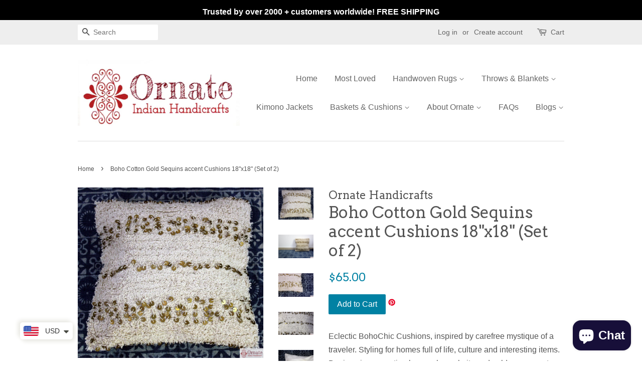

--- FILE ---
content_type: text/javascript
request_url: https://cdn.shopify.com/s/files/1/0545/6782/9687/t/1/assets/booster_currency.js?v=1613684360&shop=ornate-handicrafts.myshopify.com
body_size: 27515
content:
(function(e,S){(function(){var K="ct",U="bje",sP="o";return sP+U+K})()===typeof window.exports&&function(){var u="ect",M="obj";return M+u}()===typeof window[function(){var P="le",iu="du",y="mo";return y+iu+P}()]?window[function(){var L="ule",s8="d",b2="o",p="m";return p+b2+s8+L}()][function(){var F2="s",E="t",P6="por",XZ="x",o="e";return o+XZ+P6+E+F2}()]=S():typeof window.define=="function"&&window[function(){var x$="ne",m="defi";return m+x$}()].amd?window.define([],S):function(){var n2="t",X1="jec",TV="ob";return TV+X1+n2}()===typeof window.exports?window[function(){var V2="rts",w1="xpo",J="e";return J+w1+V2}()][function(){var Z="orBar",k2="select";return k2+Z}()]=S():(e[function(){var d="urr",b3="baC";return b3+d}()]=e.baCurr||{},e[function(){var _0="r",z="Cur",q="ba";return q+z+_0}()].selectorBar=S())})(window,function(){return function(e){var S={};function Z(kb){if(S[kb])return S[kb].exports;var y=S[kb]={i:kb,l:!1,exports:{}};return e[kb].call(y[function(){var B2="s",D="t",n2="r",C="expo";return C+n2+D+B2}()],y,y[function(){var K="s",xp="port",k9="ex";return k9+xp+K}()],Z),y.l=!0,y[function(){var rI="ts",c2="por",lY="ex";return lY+c2+rI}()]}return Z[function(){var Bv="m";return Bv}()]=e,Z.c=S,Z.d=function(e2,S2,kb){Z[function(){var PI="o";return PI}()](e2,S2)||Object[function(){var m="y",q="Propert",F2="define";return F2+q+m}()](e2,S2,{enumerable:!0,get:kb})},Z[function(){var UM="r";return UM}()]=function(e2){typeof window[function(){var f="bol",D="m",o="y",W2="S";return W2+o+D+f}()]!="undefined"&&window.Symbol.toStringTag&&Object[function(){var w="Property",j="ine",c2="def";return c2+j+w}()](e2,window[function(){var H2="bol",Ow="Sym";return Ow+H2}()].toStringTag,{value:function(){var x2="le",h="Modu";return h+x2}()}),Object.defineProperty(e2,"__esModule",{value:!0})},Z[function(){var OC="t";return OC}()]=function(e2,S2){if(1&S2&&(e2=Z(e2)),8&S2||4&S2&&function(){var k2="t",c2="c",X="obje";return X+c2+k2}()===typeof e2&&e2&&e2.__esModule)return e2;var kb=Object[function(){var lx="ate",W2="re",t2="c";return t2+W2+lx}()](null);if(Z[function(){var V2="r";return V2}()](kb),Object.defineProperty(kb,function(){var E="t",F2="faul",p="de";return p+F2+E}(),{enumerable:!0,value:e2}),2&S2&&function(){var Aq="g",h="rin",R2="t",_2="s";return _2+R2+h+Aq}()!=typeof e2)for(var q in e2)Z[function(){var jZ="d";return jZ}()](kb,q,function(S3){return e2[S3]}[function(){var a="nd",HY="i",A="b";return A+HY+a}()](null,q));return kb},Z.n=function(e2){var S2=e2&&e2.__esModule?function(){return e2.default}:function(){return e2};return Z.d(S2,"a",S2),S2},Z[function(){var JZ="o";return JZ}()]=function(e2,S2){return Object.prototype[function(){var j="y",eP="ropert",F2="sOwnP",I="ha";return I+F2+eP+j}()].call(e2,S2)},Z.p=function(){var b2="s/",d="p",O2="ap",y="/";return y+O2+d+b2}(),Z(Z.s=28)}([function(e,S,K){(function(){var T2="strict",Qs=" ",d="use";return d+Qs+T2})();var Q2=K(3),t2=K(6),j=K(7);function y(e2,S2,K2){e2?window[function(){var Fr="$",pB="urr",J="bac";return J+pB+Fr}()](S2).children().html(K2):window.bacurr$(S2)[function(){var vt="ml",eL="t",Ax="h";return Ax+eL+vt}()](K2)}var qt=K(18);function Jb(e2,S2,K2,Q3){var t3,j2=t3=e2?window.bacurr$(S2)[function(){var DG="n",F2="re",r="child";return r+F2+DG}()]().html():window[function(){var V2="r$",Mc="ur",G="bac";return G+Mc+V2}()](S2)[function(){var q="l",O2="htm";return O2+q}()]();return window.bacurr$(S2)[function(){var X="ata",o="d";return o+X}()](function(){var x2="MoneyVal",lt="r-orig",pv="bacur";return pv+lt+x2}(),""+j2),t3=Object(qt.a)(t3,K2[function(){var id="rmat",TN="_fo",he="ey",FJ="mon";return FJ+he+TN+id}()],Q3,K2.user_curr),window.bacurr$(S2).data(function(){var K22="Val",PA="nit",L="bacurr-i";return L+PA+K22}(),""+t3),t3}var ia=function(e2,S2,K2,qt2,ia2){if(S2.round_by_default){var f2,I2;f2=qt2&&window[function(){var u="urr$",XV="c",M6="ba";return M6+XV+u}()](e2).hasClass("bacurr-money")?ia2:Jb(K2,e2,S2,S2[function(){var s2="curr",Ue="user_";return Ue+s2}()]),S2.round_style==="roundToDecimal"&&(f2=Object(j[function(){var X="a";return X}()])(f2,S2));var m2=(I2=S2.moneyWithCurrencyFormat?Q2[function(){var z="a";return z}()][S2[function(){var a="urr",i1="c",O2="ser_",A="u";return A+O2+i1+a}()]].money_with_currency_format||"{{amount}}":Q2[function(){var eu="a";return eu}()][S2.user_curr][function(){var N="ormat",Z="money_f";return Z+N}()]||function(){var bc="unt}}",V2="{{amo";return V2+bc}())[function(){var oY="t",pf="i",nn="pl",rF="s";return rF+nn+pf+oY}()](function(){var C="{",DI="{";return DI+C}()).pop().split("}}")[0],M=Object(t2[function(){var D8="a";return D8}()])(f2,m2,S2.user_curr,S2);y(K2,e2,f2=I2[function(){var q="ace",i="repl";return i+q}()](function(){var L="{",TU="{";return TU+L}()+m2+function(){var x2="}",D="}";return D+x2}(),M))}else qt2&&y(K2,e2,qt2)},f=function(e2,S2,K2){var qt2,f2=window[function(){var R2="$",qe="rr",Xr="bacu";return Xr+qe+R2}()](e2).data("bacurr-origMoneyVal"),I2=window.bacurr$(e2)[function(){var A="a",C="at",M6="d";return M6+C+A}()](function(){var Ft="Val",W2="nit",Yq="rr-i",E="u",V2="bac";return V2+E+Yq+W2+Ft}()),m2=!!window[function(){var J="r$",AP4="ur",EK="bac";return EK+AP4+J}()](e2)[function(){var RB="n",z="e",OA="hildr",x2="c";return x2+OA+z+RB}()]().length;if(S2!==K2.user_curr){if(I2&&window[function(){var lX="r$",v="acur",Wb="b";return Wb+v+lX}()](e2).hasClass("bacurr-money")){var i9=window[function(){var OW="r$",us="cur",l2="ba";return l2+us+OW}()](e2).data(S2);i9&&!window.isNaN(i9)?qt2=i9:(qt2=window[function(){var o="r",bC="ur",PV="C",cb="a",B2="b";return B2+cb+PV+bC+o}()].Currency.convert(I2,K2[function(){var mT="urr",H2="_c",Hg="er",c2="us";return c2+Hg+H2+mT}()],S2),window[function(){var gg="r$",WL="acur",G="b";return G+WL+gg}()](e2)[function(){var dP="a",i="dat";return i+dP}()](""+S2,""+qt2))}else{var p=Jb(m2,e2,K2,S2);qt2=window.baCurr[function(){var a="y",e_="nc",L="re",D="Cur";return D+L+e_+a}()][function(){var N2="ert",r="conv";return r+N2}()](p,K2.user_curr,S2)}if(!window[function(){var X="N",CV="Na",T9="is";return T9+CV+X}()](qt2)){var VA;(function(){var vb="al",O2="m",l2="ci",H2="oundToDe",b2="r";return b2+H2+l2+O2+vb})()===K2.round_style&&(qt2=Object(j.a)(qt2,K2));var M=(VA=K2[function(){var D9="t",sz="orma",p2="F",JS="rency",hI="yWithCur",r="mone";return r+hI+JS+p2+sz+D9}()]?Q2.a[S2][function(){var au="ormat",uS="ncy_f",fn="ney_with_curre",Vi="mo";return Vi+fn+uS+au}()]||function(){var s2="}}",_2="t",nq9="n",PP="{{amou";return PP+nq9+_2+s2}():Q2.a[S2].money_format||function(){var i="nt}}",h="{{amou";return h+i}())[function(){var n2="t",G="i",kC="l",md="p",xN="s";return xN+md+kC+G+n2}()](function(){var F2="{",$5="{";return $5+F2}())[function(){var CA2="p",$="o",a="p";return a+$+CA2}()]()[function(){var lv="t",B2="pli",mh="s";return mh+B2+lv}()]("}}")[0],N=Object(t2[function(){var $l="a";return $l}()])(qt2,M,S2,K2);y(m2,e2,qt2=VA[function(){var Lv="ce",xj="a",_J="repl";return _J+xj+Lv}()]("{{"+M+"}}",N))}}else ia(e2,K2,m2,f2,I2)},I=K(1);function m(e2,S2){I[function(){var C="a";return C}()][function(){var pA="t",ua="e",w="s";return w+ua+pA}()](S2),window[function(){var L="r$",lt="acur",UM="b";return UM+lt+L}()](function(){var M=".money",DI="an",h="sp";return h+DI+M}())[function(){var v="ch",J="ea";return J+v}()](function(){window[function(){var r="$",d8="curr",HN="ba";return HN+d8+r}()]("span.money",this)[function(){var R2="gth",c2="n",DB="le";return DB+c2+R2}()]===0&&(f(this,S2,e2),window.bacurr$(this)[function(){var FU="s",i="as",E="ddCl",F2="a";return F2+E+i+FU}()](function(){var q="y",tO="rr-mone",xD="u",SK="bac";return SK+xD+tO+q}()))})}K.d(S,function(){var L="a";return L}(),function(){return m})},function(e,S,K){(function(){var F2="ct",M="e stri",t2="us";return t2+M+F2})();var f=K(2),b2={set:function(e2){f[function(){var O2="a";return O2}()][function(){var V2="t",L="e",A="s";return A+L+V2}()]("bacurr_user_cur",e2)},get:function(){return f.a[function(){var i="t",T2="e",a="g";return a+T2+i}()](function(){var Tr="cur",r3="ser_",q="_u",_2="bacurr";return _2+q+r3+Tr}())}};S.a=b2},function(e,S,K){(function(){var m="rict",aE="use st";return aE+m})(),K.d(S,function(){var I="a";return I}(),function(){return E});var E={set:function(e2,S2,K2){K2===void 0&&(K2="session"),(K2==="session"?window[function(){var dm="torage",R2="sessionS";return R2+dm}()]:window[function(){var A="orage",fE="localSt";return fE+A}()]).setItem(e2,window[function(){var i="N",T2="O",x2="JS";return x2+T2+i}()].stringify(S2))},get:function(e2,S2,K2){S2===void 0&&(S2=!0),K2===void 0&&(K2=function(){var N="n",l2="ssio",cT="se";return cT+l2+N}());var E2=(function(){var v="n",Q2="o",Z="i",w="sess";return w+Z+Q2+v}()===K2?window.sessionStorage:window.localStorage)[function(){var T2="em",WT="tIt",L="ge";return L+WT+T2}()](e2);return S2?window[function(){var $="N",H2="O",Ik="JS";return Ik+H2+$}()][function(){var C="se",O2="par";return O2+C}()](E2):E2},unset:function(e2,S2){S2===void 0&&(S2=function(){var wJ="n",N="o",R2="i",i="s",sg="ses";return sg+i+R2+N+wJ}()),!Array.isArray(e2)&&(e2=[e2]),e2.forEach(function(e3){(function(){var zX="on",xA="ssi",A="se";return A+xA+zX}()===S2?window.sessionStorage:window[function(){var w="torage",G="S",l2="al",q="loc";return q+l2+G+w}()])[function(){var B2="Item",$="remove";return $+B2}()](e3)})}}},function(e,S,K){S[function(){var A="a";return A}()]={USD:{money_format:function(){var iK="}}",y="amount",c2="${{";return c2+y+iK}(),money_with_currency_format:"${{amount}} USD"},EUR:{money_format:function(){var kA="}}",R2="amount",m="&euro;{{";return m+R2+kA}(),money_with_currency_format:function(){var r="unt}} EUR",v="&euro;{{amo";return v+r}()},GBP:{money_format:function(){var n2="t}}",b2="{{amoun",RG=";",L="und",J="&po";return J+L+RG+b2+n2}(),money_with_currency_format:"&pound;{{amount}} GBP"},CAD:{money_format:function(){var vb="}",W2="nt}",tS="u",x2="${{amo";return x2+tS+W2+vb}(),money_with_currency_format:function(){var nm="AD",G="ount}} C",Cb="${{am";return Cb+G+nm}()},ALL:{money_format:function(){var ih="ount}}",d="Lek {{am";return d+ih}(),money_with_currency_format:"Lek {{amount}} ALL"},DZD:{money_format:function(){var g3="unt}}",M3="A {{amo",$="D";return $+M3+g3}(),money_with_currency_format:function(){var l7="DZD",gt="amount}} ",N="{",Q2="{",j="DA ";return j+Q2+N+gt+l7}()},AOA:{money_format:"Kz{{amount}}",money_with_currency_format:"Kz{{amount}} AOA"},ARS:{money_format:function(){var z="}",_s="ator}",V2="_with_comma_separ",a="${{amount";return a+V2+_s+z}(),money_with_currency_format:"${{amount_with_comma_separator}} ARS"},AMD:{money_format:function(){var JK="t}} AMD",$h="{{amoun";return $h+JK}(),money_with_currency_format:function(){var AW="} AMD",_2="{amount}",nw="{";return nw+_2+AW}()},AWG:{money_format:function(){var w="unt}}",jh="fl{{amo",T2="A";return T2+jh+w}(),money_with_currency_format:"Afl{{amount}} AWG"},AUD:{money_format:"${{amount}}",money_with_currency_format:"${{amount}} AUD"},BBD:{money_format:"${{amount}}",money_with_currency_format:"${{amount}} Bds"},AZN:{money_format:function(){var WE="}}",I="unt",oO="amo",TS=".{{",u="m";return u+TS+oO+I+WE}(),money_with_currency_format:function(){var M="ZN",pH="}} A",Qf=".{{amount",X="m";return X+Qf+pH+M}()},BDT:{money_format:function(){var gy="t}}",O2="{{amoun",F2="Tk ";return F2+O2+gy}(),money_with_currency_format:"Tk {{amount}} BDT"},BSD:{money_format:"BS${{amount}}",money_with_currency_format:"BS${{amount}} BSD"},BHD:{money_format:"{{amount}}0 BD",money_with_currency_format:"{{amount}}0 BHD"},BYR:{money_format:"Br {{amount}}",money_with_currency_format:function(){var i6="t}} BYR",H2="oun",i="{{am",RE="r ",o="B";return o+RE+i+H2+i6}()},BZD:{money_format:function(){var ZD="mount}}",ON="BZ${{a";return ON+ZD}(),money_with_currency_format:"BZ${{amount}} BZD"},BTN:{money_format:"Nu {{amount}}",money_with_currency_format:function(){var fF="N",nG=" BT",Z="nt}}",kn="{{amou",Tq=" ",s$="Nu";return s$+Tq+kn+Z+nG+fF}()},BAM:{money_format:"KM {{amount_with_comma_separator}}",money_with_currency_format:function(){var k2="ma_separator}} BAM",p="KM {{amount_with_com";return p+k2}()},BRL:{money_format:"R$ {{amount_with_comma_separator}}",money_with_currency_format:"R$ {{amount_with_comma_separator}} BRL"},BOB:{money_format:function(){var NI="r}}",px="th_comma_separato",qm="Bs{{amount_wi";return qm+px+NI}(),money_with_currency_format:"Bs{{amount_with_comma_separator}} BOB"},BWP:{money_format:function(){var C3="}}",D="amount",W5="P{{";return W5+D+C3}(),money_with_currency_format:function(){var Z$=" BWP",q="t}}",GK="P{{amoun";return GK+q+Z$}()},BND:{money_format:"${{amount}}",money_with_currency_format:"${{amount}} BND"},BGN:{money_format:function(){var LJ="N",ct="}} BG",PV="{{amount";return PV+ct+LJ}(),money_with_currency_format:function(){var h="GN",vK="ount}} B",ex="am",E="{{";return E+ex+vK+h}()},MMK:{money_format:function(){var Nq="}}",i$="amount",Ob="K{{";return Ob+i$+Nq}(),money_with_currency_format:"K{{amount}} MMK"},KHR:{money_format:function(){var Eq="ount}}",Q2="{am",wh="HR{",FH="K";return FH+wh+Q2+Eq}(),money_with_currency_format:function(){var c8="t}}",V7="un",_g="amo",v_="KHR{{";return v_+_g+V7+c8}()},KYD:{money_format:"${{amount}}",money_with_currency_format:"${{amount}} KYD"},XAF:{money_format:"FCFA{{amount}}",money_with_currency_format:"FCFA{{amount}} XAF"},CLP:{money_format:"${{amount_no_decimals}}",money_with_currency_format:"${{amount_no_decimals}} CLP"},CNY:{money_format:"&#165;{{amount}}",money_with_currency_format:"&#165;{{amount}} CNY"},COP:{money_format:function(){var ka="}}",Ss="arator",DX="th_comma_sep",BG="ount_wi",RD="{am",f="${";return f+RD+BG+DX+Ss+ka}(),money_with_currency_format:"${{amount_with_comma_separator}} COP"},CRC:{money_format:function(){var MP="r}}",eX="_with_comma_separato",d4="{amount",fV="&#8353; {";return fV+d4+eX+MP}(),money_with_currency_format:"&#8353; {{amount_with_comma_separator}} CRC"},HRK:{money_format:"{{amount_with_comma_separator}} kn",money_with_currency_format:"{{amount_with_comma_separator}} kn HRK"},CZK:{money_format:function(){var Si="} K&#269;",bo="ith_comma_separator}",UL="mount_w",t2="{{a";return t2+UL+bo+Si}(),money_with_currency_format:"{{amount_with_comma_separator}} K&#269;"},DKK:{money_format:function(){var ZF="_separator}}",Fc="mount_with_comma",tK="{{a";return tK+Fc+ZF}(),money_with_currency_format:"kr.{{amount_with_comma_separator}}"},DOP:{money_format:"RD$ {{amount}}",money_with_currency_format:function(){var KP="ount}}",HI="RD$ {{am";return HI+KP}()},XCD:{money_format:"${{amount}}",money_with_currency_format:function(){var vj="nt}}",Eg="{amou",e4="${",Lq="C",gT="E";return gT+Lq+e4+Eg+vj}()},EGP:{money_format:function(){var CN="}}",MQ="ount",xY="am",fZ="{",l2="E {",B2="L";return B2+l2+fZ+xY+MQ+CN}(),money_with_currency_format:"LE {{amount}} EGP"},ETB:{money_format:function(){var yX="t}}",No="un",jU="Br{{amo";return jU+No+yX}(),money_with_currency_format:"Br{{amount}} ETB"},XPF:{money_format:"{{amount_no_decimals_with_comma_separator}} XPF",money_with_currency_format:"{{amount_no_decimals_with_comma_separator}} XPF"},FJD:{money_format:"${{amount}}",money_with_currency_format:function(){var PR="nt}}",P9="${{amou",DF="FJ";return DF+P9+PR}()},GMD:{money_format:"D {{amount}}",money_with_currency_format:"D {{amount}} GMD"},GHS:{money_format:function(){var WA="{amount}}",R0="GH&#8373;{";return R0+WA}(),money_with_currency_format:function(){var Mm="}",AJ="}",RP="amount",AN="H&#8373;{{",kR="G";return kR+AN+RP+AJ+Mm}()},GTQ:{money_format:function(){var wT="}",OK="unt}",sp="{{amo",h8J="Q";return h8J+sp+OK+wT}(),money_with_currency_format:function(){var V5="t}} GTQ",pQ="{amoun",$q="{";return $q+pQ+V5}()},GYD:{money_format:"G${{amount}}",money_with_currency_format:function(){var He="t}} GYD",s2="${{amoun";return s2+He}()},GEL:{money_format:function(){var p6="EL",Xp="ount}} G",xU="{{am";return xU+Xp+p6}(),money_with_currency_format:"{{amount}} GEL"},HNL:{money_format:"L {{amount}}",money_with_currency_format:function(){var iU="NL",mO="mount}} H",AK="{{a",P2W=" ",Zj="L";return Zj+P2W+AK+mO+iU}()},HKD:{money_format:function(){var TP="t}}",b6="n",yw="{amou",no="${";return no+yw+b6+TP}(),money_with_currency_format:"HK${{amount}}"},HUF:{money_format:"{{amount_no_decimals_with_comma_separator}}",money_with_currency_format:"{{amount_no_decimals_with_comma_separator}} Ft"},ISK:{money_format:"{{amount_no_decimals}} kr",money_with_currency_format:function(){var mq="kr ISK",ea="imals}} ",Tn="{amount_no_dec",zt="{";return zt+Tn+ea+mq}()},INR:{money_format:"Rs. {{amount}}",money_with_currency_format:"Rs. {{amount}}"},IDR:{money_format:function(){var U1="a_separator}}",jV="ount_with_comm",ha="{{am";return ha+jV+U1}(),money_with_currency_format:"Rp {{amount_with_comma_separator}}"},ILS:{money_format:function(){var YF="}} NIS",c9="{{amount";return c9+YF}(),money_with_currency_format:"{{amount}} NIS"},JMD:{money_format:function(){var RM="}}",Ue="nt",OY="mou",DZ="${{a";return DZ+OY+Ue+RM}(),money_with_currency_format:"${{amount}} JMD"},JPY:{money_format:"&#165;{{amount_no_decimals}}",money_with_currency_format:function(){var bI="PY",uy="_decimals}} J",B9="165;{{amount_no",sN="&#";return sN+B9+uy+bI}()},JEP:{money_format:function(){var eZ="nt}}",jf="amou",D8="&pound;{{";return D8+jf+eZ}(),money_with_currency_format:"&pound;{{amount}} JEP"},JOD:{money_format:function(){var xP=" JD",qJ="}0",Su="}",H$="{{amount";return H$+Su+qJ+xP}(),money_with_currency_format:"{{amount}}0 JOD"},KZT:{money_format:"{{amount}} KZT",money_with_currency_format:"{{amount}} KZT"},KES:{money_format:function(){var ID="nt}}",vX="amou",Fa="KSh{{";return Fa+vX+ID}(),money_with_currency_format:"KSh{{amount}}"},KWD:{money_format:"{{amount}}0 KD",money_with_currency_format:function(){var ukb="0 KWD",rg="nt}}",MG="{{amou";return MG+rg+ukb}()},KGS:{money_format:"KGS {{amount}}",money_with_currency_format:function(){var s3="mount}}",fC="KGS {{a";return fC+s3}()},LVL:{money_format:function(){var $E="}",zC="amount}",lK="{{",U6="Ls ";return U6+lK+zC+$E}(),money_with_currency_format:"Ls {{amount}} LVL"},LBP:{money_format:"L&pound;{{amount}}",money_with_currency_format:"L&pound;{{amount}} LBP"},LTL:{money_format:function(){var zA="t",k9="} L",Te="amount}",SZ="{{";return SZ+Te+k9+zA}(),money_with_currency_format:"{{amount}} Lt"},MGA:{money_format:function(){var Me="}}",ox="{amount",rez="Ar {";return rez+ox+Me}(),money_with_currency_format:function(){var vz="A",vZ="G",wO="mount}} M",Pd="r {{a",Mj="A";return Mj+Pd+wO+vZ+vz}()},MKD:{money_format:function(){var aO="unt}}",OL="\xB5\u0420\u0405 {{amo",LV="\u0491\u0420",ld="\u0420";return ld+LV+OL+aO}(),money_with_currency_format:"\u0420\u0491\u0420\xB5\u0420\u0405 {{amount}} MKD"},MOP:{money_format:"MOP${{amount}}",money_with_currency_format:"MOP${{amount}}"},MVR:{money_format:"Rf{{amount}}",money_with_currency_format:"Rf{{amount}} MRf"},MXN:{money_format:function(){var Zp="ount}}",pX="$ {{am";return pX+Zp}(),money_with_currency_format:function(){var hu="}} MXN",Jt=" {{amount",kF="$";return kF+Jt+hu}()},MYR:{money_format:function(){var hp="R",LT="t}} MY",l8="amoun",Dl="RM{{";return Dl+l8+LT+hp}(),money_with_currency_format:function(){var hi="t}} MYR",t8="RM{{amoun";return t8+hi}()},MUR:{money_format:function(){var Mc="}",$R="}",z2="mount",A9="a",mB="{",qR="{",Uz="Rs ";return Uz+qR+mB+A9+z2+$R+Mc}(),money_with_currency_format:function(){var E5="nt}} MUR",nX="ou",oG="Rs {{am";return oG+nX+E5}()},MDL:{money_format:function(){var JV="}} MDL",C="{{amount";return C+JV}(),money_with_currency_format:"{{amount}} MDL"},MAD:{money_format:function(){var $N="} dh",gC="}",$c="amount",b9="{{";return b9+$c+gC+$N}(),money_with_currency_format:function(){var RN="AD",BC="ount}} M",q9="am",yp="Dh {{";return yp+q9+BC+RN}()},MNT:{money_format:"{{amount_no_decimals}} &#8366",money_with_currency_format:function(){var C6N="ls}} MNT",GX="unt_no_decima",NP="o",dp="{{am";return dp+NP+GX+C6N}()},MZN:{money_format:function(){var nf="nt}} Mt",n0="{{amou";return n0+nf}(),money_with_currency_format:"Mt {{amount}} MZN"},NAD:{money_format:"N${{amount}}",money_with_currency_format:function(){var $u="}} NAD",Wh="nt",MK="N${{amou";return MK+Wh+$u}()},NPR:{money_format:function(){var X2="unt}}",Qx="Rs{{amo";return Qx+X2}(),money_with_currency_format:"Rs{{amount}} NPR"},ANG:{money_format:function(){var VY="amount}}",Cj="{{",__="f;",cU="&fno";return cU+__+Cj+VY}(),money_with_currency_format:"{{amount}} NA&fnof;"},NZD:{money_format:function(){var Ez="unt}}",CY="mo",l7a="{{a",gO="$";return gO+l7a+CY+Ez}(),money_with_currency_format:"${{amount}} NZD"},NIO:{money_format:function(){var md="}",ie$="unt}",LSu="C${{amo";return LSu+ie$+md}(),money_with_currency_format:function(){var L$="NIO",dx=" ",v8="t}}",aH="C${{amoun";return aH+v8+dx+L$}()},NGN:{money_format:function(){var QC="}",O_="}",df="t",bZ="8;{{amoun",AM="5",oD="&#83";return oD+AM+bZ+df+O_+QC}(),money_with_currency_format:"&#8358;{{amount}} NGN"},NOK:{money_format:function(){var yZo="omma_separator}}",N2="ith_c",ZS="{{amount_w",vV="kr ";return vV+ZS+N2+yZo}(),money_with_currency_format:"kr {{amount_with_comma_separator}} NOK"},OMR:{money_format:function(){var Kp="a_separator}} OMR",$o="{{amount_with_comm";return $o+Kp}(),money_with_currency_format:function(){var K1="OMR",Ap="a_separator}} ",Jj="{{amount_with_comm";return Jj+Ap+K1}()},PKR:{money_format:function(){var B3="}",w3="amount}",pK="{{",bg="Rs.";return bg+pK+w3+B3}(),money_with_currency_format:"Rs.{{amount}} PKR"},PGK:{money_format:function(){var Sw="unt}}",oJ="K {{amo";return oJ+Sw}(),money_with_currency_format:"K {{amount}} PGK"},PYG:{money_format:"Gs. {{amount_no_decimals_with_comma_separator}}",money_with_currency_format:function(){var Tk="or}} PYG",Gk="ecimals_with_comma_separat",jb="no_d",st="Gs. {{amount_";return st+jb+Gk+Tk}()},PEN:{money_format:"S/. {{amount}}",money_with_currency_format:"S/. {{amount}} PEN"},PHP:{money_format:function(){var ed="t}}",fO="moun",xx="#8369;{{a",wn="&";return wn+xx+fO+ed}(),money_with_currency_format:function(){var CF="ount}} PHP",j0="&#8369;{{am";return j0+CF}()},PLN:{money_format:"{{amount_with_comma_separator}} zl",money_with_currency_format:"{{amount_with_comma_separator}} zl PLN"},QAR:{money_format:"QAR {{amount_with_comma_separator}}",money_with_currency_format:"QAR {{amount_with_comma_separator}}"},RON:{money_format:"{{amount_with_comma_separator}} lei",money_with_currency_format:"{{amount_with_comma_separator}} lei RON"},RUB:{money_format:"&#1088;&#1091;&#1073;{{amount_with_comma_separator}}",money_with_currency_format:function(){var uB="B",wZ="_with_comma_separator}} RU",e6="&#1088;&#1091;&#1073;{{amount";return e6+wZ+uB}()},RWF:{money_format:"{{amount_no_decimals}} RF",money_with_currency_format:function(){var X8="}} RWF",E9="nt_no_decimals",PC="mou",Wf="{{a";return Wf+PC+E9+X8}()},WST:{money_format:function(){var Ac="ount}}",gW8="WS$ {{am";return gW8+Ac}(),money_with_currency_format:"WS$ {{amount}} WST"},SAR:{money_format:"{{amount}} SR",money_with_currency_format:"{{amount}} SAR"},STD:{money_format:"Db {{amount}}",money_with_currency_format:function(){var _p="STD",aU="amount}} ",aR="Db {{";return aR+aU+_p}()},RSD:{money_format:function(){var ou="}} RSD",nM="{{amount";return nM+ou}(),money_with_currency_format:"{{amount}} RSD"},SCR:{money_format:function(){var M6="ount}}",sB=" {{am",wM="Rs";return wM+sB+M6}(),money_with_currency_format:"Rs {{amount}} SCR"},SGD:{money_format:function(){var $Ri="}}",Vz="amount",ru="{",Co="{",Cmt="$";return Cmt+Co+ru+Vz+$Ri}(),money_with_currency_format:function(){var MY="GD",Hs="ount}} S",Ke="${{am";return Ke+Hs+MY}()},SYP:{money_format:function(){var VM="}}",F1P="{{amount",JS="S&pound;";return JS+F1P+VM}(),money_with_currency_format:"S&pound;{{amount}} SYP"},ZAR:{money_format:"R {{amount}}",money_with_currency_format:"R {{amount}} ZAR"},KRW:{money_format:function(){var jt="decimals}}",mu="61;{{amount_no_",nJ="83",qo="#",wa="&";return wa+qo+nJ+mu+jt}(),money_with_currency_format:"&#8361;{{amount_no_decimals}} KRW"},LKR:{money_format:"Rs {{amount}}",money_with_currency_format:"Rs {{amount}} LKR"},SEK:{money_format:function(){var Bm="}} kr",B_="s",lw="nt_no_decimal",Of="ou",bj="{{am";return bj+Of+lw+B_+Bm}(),money_with_currency_format:"{{amount_no_decimals}} kr SEK"},CHF:{money_format:function(){var tn="}}",bq="{{amount",Fl="SFr. ";return Fl+bq+tn}(),money_with_currency_format:"SFr. {{amount}} CHF"},TWD:{money_format:function(){var IV="}}",oS="amount",B9C="${{";return B9C+oS+IV}(),money_with_currency_format:function(){var G$=" TWD",V8="t}}",hH="${{amoun";return hH+V8+G$}()},THB:{money_format:function(){var Ok=" &#xe3f;",$n="{{amount}}";return $n+Ok}(),money_with_currency_format:function(){var kP="#xe3f; THB",MAL="{{amount}} &";return MAL+kP}()},TZS:{money_format:function(){var KE=" TZS",K3="t}}",bH="un",lF="{{amo";return lF+bH+K3+KE}(),money_with_currency_format:"{{amount}} TZS"},TTD:{money_format:"${{amount}}",money_with_currency_format:function(){var c7="} TTD",ZR="t}",Jl="${{amoun";return Jl+ZR+c7}()},TND:{money_format:function(){var lI="t}}",WtT="un",Va="{{amo";return Va+WtT+lI}(),money_with_currency_format:"{{amount}} DT"},TRY:{money_format:function(){var $Pb="L",rb="t}}T",HY="{{amoun";return HY+rb+$Pb}(),money_with_currency_format:"{{amount}}TL"},UGX:{money_format:"Ush {{amount_no_decimals}}",money_with_currency_format:"Ush {{amount_no_decimals}} UGX"},UAH:{money_format:function(){var At="}",ZY="nt}",qO="u",P6="mo",Ax="\u0432\u201A\u0491{{a";return Ax+P6+qO+ZY+At}(),money_with_currency_format:"\u0432\u201A\u0491{{amount}} UAH"},AED:{money_format:function(){var Nrg="t}}",Yl="{{amoun",V9Y=". ",k5="s",Ry="Dh";return Ry+k5+V9Y+Yl+Nrg}(),money_with_currency_format:"Dhs. {{amount}} AED"},UYU:{money_format:"${{amount_with_comma_separator}}",money_with_currency_format:"${{amount_with_comma_separator}} UYU"},VUV:{money_format:function(){var hI="}",D_="nt}",Ur="u",P2="o",vQ="m",Jy="${{a";return Jy+vQ+P2+Ur+D_+hI}(),money_with_currency_format:function(){var ZH="VT",e1="mount}}",xk="a",Q7="{{",xo="$";return xo+Q7+xk+e1+ZH}()},VEF:{money_format:function(){var aX="mma_separator}}",Ln=". {{amount_with_co",ya="Bs";return ya+Ln+aX}(),money_with_currency_format:function(){var X3="separator}} VEF",mL="mma_",ZQ="Bs. {{amount_with_co";return ZQ+mL+X3}()},VND:{money_format:function(){var Ft="omma_separator}}&#8363;",EV="{amount_no_decimals_with_c",qs="{";return qs+EV+Ft}(),money_with_currency_format:function(){var pP="D",XL="} VN",y0="tor}",tG="cimals_with_comma_separa",Vc="{{amount_no_de";return Vc+tG+y0+XL+pP}()},XBT:{money_format:"{{amount_no_decimals}} BTC",money_with_currency_format:"{{amount_no_decimals}} BTC"},XOF:{money_format:"CFA{{amount}}",money_with_currency_format:"CFA{{amount}} XOF"},ZMW:{money_format:"K{{amount_no_decimals_with_comma_separator}}",money_with_currency_format:"ZMW{{amount_no_decimals_with_comma_separator}}"}}},function(e,S,K){(function(){var j="rict",q="use st";return q+j})(),S.a=function(e2,S2){return new window.Promise(function(K2,To){if(S2[function(){var ng="curr",r="multi_";return r+ng}()]&&(S2[function(){var uf="r",V2="r",qS="cu",G="multi_";return G+qS+V2+uf}()]||[])[function(){var c2="s",s2="de",x2="inclu";return x2+s2+c2}()](e2)){var J={form_type:function(){var zP="y",RN="rrenc",t2="cu";return t2+RN+zP}(),utf8:function(){var T2="\u201C",w="\u0153",D="\xE2";return D+w+T2}(),return_to:window[function(){var a="n",A="io",kI="ocat",R2="l";return R2+kI+A+a}()][function(){var _D="hname",l2="pat";return l2+_D}()],currency:e2};window[function(){var Rx="rr$",N="bacu";return N+Rx}()].ajax({type:"POST",url:function(){var JR="js",$="update.",d="art/",yj="/c";return yj+d+$+JR}(),data:window.bacurr$[function(){var k3="ram",v="pa";return v+k3}()](J),dataType:function(){var n2="n",b2="jso";return b2+n2}(),success:function(S3){window.baCurr&&window.baCurr[function(){var la="fig",RA="con";return RA+la}()]&&window[function(){var tc="r",Lm="r",Ch="baCu";return Ch+Lm+tc}()][function(){var Z="g",$$="onfi",Lq="c";return Lq+$$+Z}()].final_currency!==e2&&(window[function(){var mP="r",zm="aCur",_2="b";return _2+zm+mP}()][function(){var X="ig",E="conf";return E+X}()][function(){var yZ="cy",M="rren",C="final_cu";return C+M+yZ}()]=e2),K2(S3)},error:function(e3){To(e3)}})}else K2(!0)})}},function(e,S,K){S[function(){var q="a";return q}()]=function(e2,S2){var K2=e2.chosen_cur,n2=!1;return K2[function(){var T2="ach",V2="rE",p="o",$="f";return $+p+V2+T2}()](function(e3){Object[function(){var R2="ys",RY="e",I="k";return I+RY+R2}()](e3)[0]===S2&&(n2=!0)}),n2||!e2.auto_pref}},function(e,S,K){var d=K(17);S[function(){var o="a";return o}()]=function(e2,S2,K2,Q2){function t2(e3,S3,K3,d2){S3===void 0&&(S3=2),K3===void 0&&(K3=function(){var $=",";return $}()),d2===void 0&&(d2=function(){var A=".";return A}());var Q3=e3;if(window[function(){var T2="aN",nI="isN";return nI+T2}()](Q3)||Q3==null)return 0;var t3=(Q3=window[function(){var r="r",Bb="be",z="um",I="N";return I+z+Bb+r}()](Q3).toFixed(S3))[function(){var W2="t",m="i",Xk="l",D="p",w="s";return w+D+Xk+m+W2}()](".");return t3[0].replace(/(\d)(?=(\d\d\d)+(?!\d))/g,function(){var G="1",KB="$";return KB+G}()+K3)+(t3[1]?d2+t3[1]:"")}var wK="",N=Object(d.a)(K2,Q2);switch(S2){case function(){var A="t",G="moun",_2="a";return _2+G+A}():wK=t2(e2,N);break;case function(){var z="mals",Z="nt_no_deci",w="amou";return w+Z+z}():wK=t2(e2,0);break;case function(){var b2="mma_separator",C3="ith_co",am="amount_no_decimals_w";return am+C3+b2}():wK=t2(e2,0,function(){var v=".";return v}(),",");break;case"amount_with_comma_separator":wK=t2(e2,N,".",function(){var hp=",";return hp}());break;default:wK=t2(e2,N,",",".")}return wK}},function(e,S,K){(function(){var c2="rict",N="use st";return N+c2})();function Ys(e2,S2){var K2=Math.round(e2),Ys2=S2.round_dec>.5+0?K2-(1-S2[function(){var a="c",L="_de",p="round";return p+L+a}()]):K2+S2[function(){var h="c",W2="d_de",n2="oun",Cs="r";return Cs+n2+W2+h}()];return Ys2>0?Ys2:e2}K.d(S,function(){var w="a";return w}(),function(){return Ys})},function(e,S,K){function y(e2){var S2=window[function(){var M="Curr",o="ba";return o+M}()][function(){var b2="g",E="i",Z="f",R2="con";return R2+Z+E+b2}()];!S2.dont_show_selector&&e2&&(S2[function(){var H2="le",n2="y",p="ui_st";return p+n2+H2}()]!=="modernLayered"&&S2.ui_style!=="select-round"&&S2.ui_style!=="default"||(window[function(){var w="$",uM="r",A="acur",r="b";return r+A+uM+w}()]("div.bacurr-choiceDesign").html(function(){var x2="ountry baCountry-",f="aC",V2="iv class='b",N='<div class="countryContainer"><d';return N+V2+f+x2}()+e2+function(){var B2='lass="ba-chosen">',k2="></div><span c",W2="'></div";return W2+k2+B2}()+e2+"</span>"),S2&&S2.chosen_cur&&S2.chosen_cur.chosen_cur>1&&window.bacurr$("li#"+e2).addClass("bacurrSelected").siblings()[function(){var h="lass",Sq="C",c2="remove";return c2+Sq+h}()]("bacurrSelected")))}K[function(){var A="d";return A}()](S,"a",function(){return y})},function(e,S,K){(function(){var y="t",RK="c",B2="stri",C="use ";return C+B2+RK+y})();var m=K(1),F2=K(0),Q2=K(4);S[function(){var G="a";return G}()]=function(e2){var S2=window.baCurr[function(){var A="fig",d="con";return d+A}()];S2.final_currency&&S2[function(){var Sp="ency",T2="nal_curr",b2="fi";return b2+T2+Sp}()]!==S2[function(){var s2="rr",i="er_cu",bD="us";return bD+i+s2}()]?S2.multi_curr&&(S2.multi_curr||[])[function(){var r="des",c2="inclu";return c2+r}()](e2)?S2[function(){var t2="rency",H2="ur",R2="l_c",J1="a",a="in",Z="f";return Z+a+J1+R2+H2+t2}()]!==e2&&(Object(Q2[function(){var M="a";return M}()])(e2,S2).then(function(){window[function(){var Od="ation",p="loc";return p+Od}()].reload()}).catch(function(e3){}),m.a.set(e2)):(m.a[function(){var Ev="t",dS="e",Du="s";return Du+dS+Ev}()](e2),Object(Q2[function(){var V2="a";return V2}()])(S2.user_curr,S2).then(function(){window.location.reload()})[function(){var j="h",h="c",KM="cat";return KM+h+j}()](function(e3){})):S2[function(){var Zr="curr",n2="multi_";return n2+Zr}()]&&(S2.multi_curr||[])[function(){var v2="es",wf="clud",b$="n",RN="i";return RN+b$+wf+v2}()](e2)&&S2[function(){var I6="curr",o="user_";return o+I6}()]!==e2?(Object(F2.a)(S2,e2),Object(Q2.a)(e2,S2)[function(){var N="n",Xp="e",$d="h",J="t";return J+$d+Xp+N}()](function(){})[function(){var G6="h",F8="c",ZQ="cat";return ZQ+F8+G6}()](function(e3){})):Object(F2[function(){var lE="a";return lE}()])(S2,e2)}},function(e,S,K){K(37);var h=function(e2){var S2='<select id="baCurrSelector" class="bacurr">';return e2[function(){var n2="cur",P6="_",$P="chosen";return $P+P6+n2}()].forEach(function(e3){var K2=Object.keys(e3)[0],h2=e3[K2];S2+='<option data-flag="'+e3+'" id='+K2+function(){var Bj='Movers" value="',Tr="urr",mi='s="c',D="las",f="  c";return f+D+mi+Tr+Bj}()+K2+function(){var G=">",O2='"';return O2+G}()+h2+"</option>"}),S2+=function(){var l2="ct> ",D="</sele";return D+l2}()},u=K(0),i=K(9),d=K(4),s2=function(e2){window[function(){var Vy="rr$",ph="u",lQ="c",I="ba";return I+lQ+ph+Vy}()](function(){var W2="urr",l2="bac",Z="select.";return Z+l2+W2}())[function(){var x2="h",n2="ac",O2="e";return O2+n2+x2}()](function(){var S2="";e2[function(){var m="_time",B2="ight",w="n";return w+B2+m}()]||(S2+="--bacurrBackground: "+window[function(){var NU="urr",HW="aC",r="b";return r+HW+NU}()][function(){var f="g",b2="fi",L="con";return L+b2+f}()].selector_bg_hex+" !important;--bacurrSelect-color: "+window.baCurr[function(){var V4="g",qt="i",i1="nf",Lc="o",j="c";return j+Lc+i1+qt+V4}()].textColor+function(){var p="rHover-bg:",D="cur",Oq="a",aW=" !important;--b";return aW+Oq+D+p}()+window[function(){var fO="r",M9="r",ii="baCu";return ii+M9+fO}()][function(){var t2="ig",HO="conf";return HO+t2}()][function(){var Ra="ver_hex",oJ="elector_ho",c2="s";return c2+oJ+Ra}()]);var K2=window.bacurr$(this),h2=window[function(){var Uo="r$",Ik="r",q="bacu";return q+Ik+Uo}()](this)[function(){var eh="n",Ud="ildre",J="ch";return J+Ud+eh}()](function(){var v="on",gn="opti";return gn+v}())[function(){var U9="th",zg="leng";return zg+U9}()],u2=((window[function(){var uH="r",OW="aCur",o="b";return o+OW+uH}()]||{}).config||{}).final_currency;K2.addClass("bacurr-choice-invisible"),K2.wrap(function(){var jk='pdownChoices" style="',FQ='<div class="bacurr-dro';return FQ+jk}()+S2+function(){var r8="iv>",X='"></d';return X+r8}()),e2[function(){var h8="me",aX="i",$n="t",AM="night_";return AM+$n+aX+h8}()],K2.after('<div class="bacurr-choiceDesign" ></div>');var i2=K2[function(){var T2="t",Op="nex";return Op+T2}()]("div.bacurr-choiceDesign");i2.html(function(){var F2="='baCountry baCountry-",z='="countryContainer"><div class',kK="<div class";return kK+z+F2}()+u2+function(){var gX=' class="ba-chosen">',M="'></div></div><span";return M+gX}()+u2+"</span>");for(var d2=window.bacurr$(function(){var B9=">",QH="/",C="<ul ";return C+QH+B9}(),{class:function(){var Rd="es",N="hoic",H2="n-c",Jl="pdow",Wk="bacurr-dro";return Wk+Jl+H2+N+Rd}(),style:S2})[function(){var V2="er",fl="rtAft",Aj="inse";return Aj+fl+V2}()](i2),s3=0;s3<h2;s3++)window.bacurr$("<li />",{html:'<span class="curChoice">'+K2[function(){var kN="n",G="ildre",$r="ch";return $r+G+kN}()]("option")[function(){var E="q",_P="e";return _P+E}()](s3)[function(){var cK="t",jG="tex";return jG+cK}()]()+"</span>",class:function(){var NR="ers",OM="urrMov",k2="c";return k2+OM+NR}(),id:K2.children("option")[function(){var Q2="q",Ig="e";return Ig+Q2}()](s3)[function(){var BG="l",yB="a",oo="v";return oo+yB+BG}()](),rel:K2[function(){var Vn="ren",jb="ld",fi="chi";return fi+jb+Vn}()]("option")[function(){var IF="q",IU="e";return IU+IF}()](s3)[function(){var rT="l",wU="a",DO="v";return DO+wU+rT}()]()}).prepend(function(){var fB="ass='baCountry baCountry-",Qk='class="countryContainer"><div cl',Mp="<div ";return Mp+Qk+fB}()+K2[function(){var sF="ren",kq="child";return kq+sF}()]("option")[function(){var hw="q",tH="e";return tH+hw}()](s3).val()+function(){var d9="</div>",a="'></div>";return a+d9}()).appendTo(d2);var Yk2=d2[function(){var h7="ldren",jI="chi";return jI+h7}()](function(){var A="i",uS="l";return uS+A}());i2.click(function(e3){e3[function(){var B6="ion",xb="ropagat",y="pP",E$="o",eZ="st";return eZ+E$+y+xb+B6}()](),window[function(){var R2="r$",vI="cur",rH="a",N0="b";return N0+rH+vI+R2}()](function(){var pv="ve",r$="cti",KK="eDesign.a",hq="c",MO="div.bacurr-choi";return MO+hq+KK+r$+pv}())[function(){var WW="t",re="o",vA="n";return vA+re+WW}()](this)[function(){var MY="h",fC="c",iE2="a",Kd="e";return Kd+iE2+fC+MY}()](function(){window.bacurr$(this).removeClass(function(){var uu="ve",xH="acti";return xH+uu}()).next(function(){var fF="down-choices",NK="ul.bacurr-drop";return NK+fF}())[function(){var h5="e",agX="hid";return agX+h5}()]()}),window.bacurr$(this).toggleClass(function(){var fM="ve",iA="cti",P5="a";return P5+iA+fM}())[function(){var I9="xt",zh="e",ss="n";return ss+zh+I9}()]("ul.bacurr-dropdown-choices")[function(){var Lm="le",og="togg";return og+Lm}()]()}),Yk2[function(){var KX="k",QL="ic",s6="l",Zi="c";return Zi+s6+QL+KX}()](function(S3){S3.stopPropagation();var h3=window[function(){var iq="rr$",eR="u",CH="bac";return CH+eR+iq}()](this)[function(){var R2="ttr",kW="a";return kW+R2}()](function(){var N0="d",y="i";return y+N0}());e2&&e2[function(){var P3="ur",e5="_c",e7="chosen";return e7+e5+P3}()]&&e2[function(){var lV="_cur",z6="chosen";return z6+lV}()].chosen_cur>1&&window.bacurr$(this).addClass("bacurrSelected")[function(){var Bp="gs",Lt="n",Y8="i",_9="sibl";return _9+Y8+Lt+Bp}()]()[function(){var uh="Class",QB="remove";return QB+uh}()](function(){var XJ="Selected",mW="bacurr";return mW+XJ}()),i2.html('<div class="countryContainer"><div class="baCountry baCountry-'+h3+'"></div></div><span class="ba-chosen">'+h3+"</span> ")[function(){var Yg="ss",CJ="oveCla",GT="rem";return GT+CJ+Yg}()]("active"),K2[function(){var Hq="l",tN="a",vI="v";return vI+tN+Hq}()](h3),d2[function(){var Xf="de",go="i",bm="h";return bm+go+Xf}()]()}),window.bacurr$(document)[function(){var SF="k",fa="c",fz="i",$Q="cl";return $Q+fz+fa+SF}()](function(){i2[function(){var Yx="Class",CG="remove";return CG+Yx}()]("active"),d2[function(){var Xv="e",W5="id",Fq="h";return Fq+W5+Xv}()]()})}),window[function(){var Fs="r$",J="r",z="bacu";return z+J+Fs}()](function(){var O1="vers",F2="currMo",o=".";return o+F2+O1}()).click(function(){var S2=window[function(){var Xu="urr$",T2="bac";return T2+Xu}()](this)[function(){var c2="r",p="att";return p+c2}()]("id");e2.multi_cur_on&&e2[function(){var w="r",oC="ti_cur",AS="l",y="mu";return y+AS+oC+w}()]&&e2[function(){var V2="curr",X="lti_",Ex="mu";return Ex+X+V2}()].length>1&&e2.final_currency?e2.final_currency===e2[function(){var b2="r",bA="r_cur",Qd="e",Cf="us";return Cf+Qd+bA+b2}()]&&e2.display_conv_multi?(Object(d.a)(S2,e2),Object(u.a)(e2,S2)):Object(i.a)(S2,e2):Object(u.a)(e2,S2)})},Yk=function(e2,S2,K2,h2,u2){window.bacurr$(u2).html(S2),window.bacurr$(u2).addClass(K2),h2(e2)};function _2(e2){var S2;S2=window[function(){var RP="ia",V2="tchMed",b2="ma";return b2+V2+RP}()](function(){var Jf="idth: 768px)",J="ce-w",q="vi",Z="-de",L="(max";return L+Z+q+J+Jf}())[function(){var p="s",X="che",a="at",pQ="m";return pQ+a+X+p}()]&&e2[function(){var S5="t_type",iW="b_placemen",l2="mo";return l2+iW+S5}()]?function(){var m="ng",j="i",tg="oat",G="fl";return G+tg+j+m}()===e2.mob_placement_type?window.bacurr$(e2.target):e2[function(){var ER="ent",t2="placem",W2="mob_manual_";return W2+t2+ER}()]==='header a[href="/cart"]'?window[function(){var xh="rr$",y="acu",u8="b";return u8+y+xh}()]('header a[href="/cart"]').parent():window[function(){var w="rr$",UH="bacu";return UH+w}()](e2.mob_manual_placement):function(){var gA="ng",O2="loati",H2="f";return H2+O2+gA}()===e2[function(){var I="type",vd="ition_",YA="display_pos";return YA+vd+I}()]?window[function(){var R2="rr$",f="bacu";return f+R2}()](e2.target):e2[function(){var x2="ent",o="acem",A="manual_pl";return A+o+x2}()]==='header a[href="/cart"]'?window[function(){var c2="rr$",RG="bacu";return RG+c2}()]('header a[href="/cart"]').parent():window.bacurr$(e2.manual_placement),window.bacurr$(".bacurr-cur-blocker").length===0&&window.bacurr$('<div class="bacurr-cur-blocker" ></div>')[function(){var RY="dTo",Wq="appen";return Wq+RY}()](S2);var K2="bacurr-cur-block "+e2[function(){var co="der_type",Zu="r",fs="lector_bo",$="se";return $+fs+Zu+co}()]+function(){var T_=" ",bD=" ";return bD+T_}()+(function(){var Gj="ating",QX="flo";return QX+Gj}()===e2.display_position_type?e2.display_position:"barcurr-relative")+" "+(function(){var Dk="g",MP="atin",hN="flo";return hN+MP+Dk}()===e2.mob_placement_type?function(){var Sr="_",Uc="e",k8="l",aZ="i",AK="mob";return AK+aZ+k8+Uc+Sr}()+e2.mob_placement:function(){var Q2="ile_relative",D="barcurr-mob";return D+Q2}())+" "+(e2[function(){var z="e",HC="ht_tim",GE="nig";return GE+HC+z}()]?"bacurrDark":"")+function(){var T2=" ",M=" ";return M+T2}()+(e2[function(){var k2="version",X8="testing_";return X8+k2}()]?function(){var Jz="lSize",F2="mal",yx="currS",Sp="ba";return Sp+yx+F2+Jz}():"")+"  "+(e2.desktop_visible?"":function(){var T2="en",wP="Hidd",SV="desktop";return SV+wP+T2}())+function(){var fy=" ",Md=" ";return Md+fy}()+(e2.mob_visible?"":"hideOnMobile")+" barcurr-"+e2.flag_type+" baCountry-"+e2[function(){var N_="esign",hY="flag_d";return hY+N_}()]+function(){var dj="-",js="y",ih="Countr",N=" ba";return N+ih+js+dj}()+e2[function(){var l9="heme",lp="flag_t";return lp+l9}()];window[function(){var tR="$",iF="r",NC="r",mY="u",n2="c",E="a",C="b";return C+E+n2+mY+NC+iF+tR}()](function(){var VI="locker",Nf="curr-cur-b",sk=".ba";return sk+Nf+VI}())[function(){var Vz="h",pb="engt",V2O="l";return V2O+pb+Vz}()]===0||window[function(){var IH="urr$",lM="ac",Kj="b";return Kj+lM+IH}()](".bacurr-cur-block")[function(){var T1="gth",_u="len";return _u+T1}()]!==0||e2[function(){var hx="selector",Vk="dont_show_";return Vk+hx}()]||(window[function(){var PD="urr$",AL="bac";return AL+PD}()]('<div class="'+K2+function(){var hF="v>",qm="di",r1="</",LV=' " >';return LV+r1+qm+hF}()).appendTo(window.bacurr$(function(){var bL="blocker",MR="cur-",rV=".bacurr-";return rV+MR+bL}())),function(e3){var S3,K3=function(){var Eo="block",x5="curr-cur-",J3="ba",I6=".";return I6+J3+x5+Eo}();switch(e3.ui_style){case function(){var zU="round",c1="select-";return c1+zU}():S3=h(e3),Yk(e3,S3,"baDropdownStyle bacurrSelectRoundTheme",s2,K3);break;case function(){var Lg="red",Go="ernLaye",LY="d",aO="mo";return aO+LY+Go+Lg}():S3=h(e3),Yk(e3,S3,"baDropdownStyle baCurrMultiStyle",s2,K3);break;default:S3=h(e3),Yk(e3,S3,"baDropdownStyle",s2,K3)}}(e2))}K.d(S,"a",function(){return _2})},function(e,S,K){(function(){var O2="rict",H2="use st";return H2+O2})();var Z=K(1),V2=K(8),K4=K(0),a=K(5),$=K(20);S[function(){var b2="a";return b2}()]=function(){var e2=window[function(){var ri="urr",M="aC",Rx="b";return Rx+M+ri}()][function(){var pB="ig",$I="onf",h="c";return h+$I+pB}()],S2=Z.a.get();S2!=null&&Object(a.a)(e2,S2)&&(Object($[function(){var x2="a";return x2}()])(e2,S2)||(Object(K4[function(){var X7="a";return X7}()])(e2,S2),Object(V2.a)(S2)))}},function(e,S,K){var z=function(){var e2;return function(){return typeof e2=="undefined"&&(e2=window[function(){var D="ean",w="l",r="Boo";return r+w+D}()](window&&document&&document[function(){var RQ="l",G="l",p="a";return p+G+RQ}()]&&!window.atob)),e2}}(),$=function(){var e2={};return function(S2){if(function(){var ji="d",zt="e",R2="defin",X="un";return X+R2+zt+ji}()===typeof e2[S2]){var K2=document[function(){var rf="r",u="o",G="ct",w="Sele",a="query";return a+w+G+u+rf}()](S2);if(window.HTMLIFrameElement&&K2 instanceof window[function(){var zJ="ement",c1="eEl",W2="HTMLIFram";return W2+c1+zJ}()])try{K2=K2[function(){var B2="Document",DN="ent",j="cont";return j+DN+B2}()].head}catch(z2){K2=null}e2[S2]=K2}return e2[S2]}}(),y=[];function F2(e2){for(var S2=-1,K2=0;K2<y.length;K2++)if(y[K2][function(){var c2="fier",T2="identi";return T2+c2}()]===e2){S2=K2;break}return S2}function A(e2,S2){for(var K2={},z2=[],$2=0;$2<e2.length;$2++){var A2=e2[$2],O3=S2[function(){var V2="se",L="a",bn="b";return bn+L+V2}()]?A2[0]+S2.base:A2[0],J2=K2[O3]||0,F32=""[function(){var G="t",b2="a",n2="conc";return n2+b2+G}()](O3,function(){var W2=" ";return W2}()).concat(J2);K2[O3]=J2+1;var d2=F2(F32),v2={css:A2[1],media:A2[2],sourceMap:A2[3]};d2!==-1?(y[d2][function(){var _2="ces",r="n",wJ="refere";return wJ+r+_2}()]++,y[d2][function(){var Jp="r",h="te",R2="upda";return R2+h+Jp}()](v2)):y[function(){var EL="h",l2="us",m="p";return m+l2+EL}()]({identifier:F32,updater:E9(v2,S2),references:1}),z2.push(F32)}return z2}function O2(e2){var S2=document.createElement(function(){var _L="e",m="l",L="sty";return L+m+_L}()),z2=e2.attributes||{};if(typeof z2[function(){var TS="e",Kr="c",I="n",hk="no";return hk+I+Kr+TS}()]=="undefined"){var y2=K[function(){var H2="c",t2="n";return t2+H2}()];y2&&(z2.nonce=y2)}if(Object[function(){var D="s",pB="key";return pB+D}()](z2).forEach(function(e3){S2[function(){var S_="te",F_="bu",_2="tri",E="t",r="tA",p="e",O22="s";return O22+p+r+E+_2+F_+S_}()](e3,z2[e3])}),function(){var k2="ion",n2="nct",u="u",sf="f";return sf+u+n2+k2}()===typeof e2.insert)e2.insert(S2);else{var F4=$(e2.insert||function(){var Ei="d",b2="ea",X="h";return X+b2+Ei}());if(!F4)throw new Error("Couldn't find a style target. This probably means that the value for the 'insert' parameter is invalid.");F4.appendChild(S2)}return S2}var J=function(){var e2=[];return function(S2,K2){return e2[S2]=K2,e2.filter(window[function(){var h="ean",p="Bool";return p+h}()])[function(){var N="n",M="oi",oX="j";return oX+M+N}()](function(){var q2E="\n";return q2E}())}}();function F3(e2,S2,K2,z2){var $2=K2?"":z2[function(){var JM="a",p="i",n2="ed",X="m";return X+n2+p+JM}()]?function(){var j="dia ",_8="e",h="@m";return h+_8+j}()[function(){var Yv="t",x2="onca",w="c";return w+x2+Yv}()](z2.media," {")[function(){var q="at",a="onc",s2="c";return s2+a+q}()](z2[function(){var QO="s",b2="s",V2="c";return V2+b2+QO}()],function(){var sg="}";return sg}()):z2.css;if(e2[function(){var DE="Sheet",NN="style";return NN+DE}()])e2[function(){var kV="et",kY="he",oO="styleS";return oO+kY+kV}()].cssText=J(S2,$2);else{var y2=document.createTextNode($2),F4=e2[function(){var Z="s",xj="ode",o="dN",H2="chil";return H2+o+xj+Z}()];F4[S2]&&e2[function(){var N="ld",XG="eChi",Zp="remov";return Zp+XG+N}()](F4[S2]),F4.length?e2[function(){var u="re",UN="ertBefo",im="ns",$L="i";return $L+im+UN+u}()](y2,F4[S2]):e2.appendChild(y2)}}function d(e2,S2,K2){var z2=K2.css,$2=K2[function(){var zb="dia",x2="me";return x2+zb}()],y2=K2[function(){var ln="Map",H2="ource",n2="s";return n2+H2+ln}()];if($2?e2[function(){var eJ="e",Qe="but",fv="i",o="setAttr";return o+fv+Qe+eJ}()]("media",$2):e2[function(){var $D="ute",l2="ib",e22="eAttr",X="remov";return X+e22+l2+$D}()](function(){var q="ia",rc="d",Ya="e",t2="m";return t2+Ya+rc+q}()),y2&&window.btoa&&(z2+=function(){var Q2=";base64,",W2="ngURL=data:application/json",k2="\n/*# sourceMappi";return k2+W2+Q2}()[function(){var TG="t",E="a",j="conc";return j+E+TG}()](window[function(){var rN="toa",IM="b";return IM+rN}()](unescape(window.encodeURIComponent(window[function(){var l0="ON",zO="S",x9="J";return x9+zO+l0}()].stringify(y2))))," */")),e2[function(){var R2="eSheet",ey="styl";return ey+R2}()])e2[function(){var C="Sheet",Rv="e",M="l",K4="sty";return K4+M+Rv+C}()].cssText=z2;else{for(;e2.firstChild;)e2.removeChild(e2.firstChild);e2[function(){var uO="Child",Qx="append";return Qx+uO}()](document.createTextNode(z2))}}var v=null,f=0;function E9(e2,S2){var K2,z2,$2;if(S2[function(){var R2="n",_2="o",GR="let",p="g",j="sin";return j+p+GR+_2+R2}()]){var y2=f++;K2=v||(v=O2(S2)),z2=F3[function(){var T2="d",Q2="bin";return Q2+T2}()](null,K2,y2,!1),$2=F3[function(){var Kg="d",Bh="n",c2="bi";return c2+Bh+Kg}()](null,K2,y2,!0)}else K2=O2(S2),z2=d.bind(null,K2,S2),$2=function(){(function(e3){if(e3.parentNode===null)return!1;e3.parentNode.removeChild(e3)})(K2)};return z2(e2),function(S3){if(S3){if(S3[function(){var ud="s",Ux="s",E="c";return E+Ux+ud}()]===e2[function(){var iq="s",qh="s",C="c";return C+qh+iq}()]&&S3.media===e2[function(){var B2="dia",N="me";return N+B2}()]&&S3[function(){var L="ceMap",s2="sour";return s2+L}()]===e2[function(){var u1="ap",u="M",S0="ource",H5="s";return H5+S0+u+u1}()])return;z2(e2=S3)}else $2()}}e[function(){var kp="rts",j="o",s2="exp";return s2+j+kp}()]=function(e2,S2){(S2=S2||{}).singleton||typeof S2[function(){var aj="n",B2="o",B_="et",n2="singl";return n2+B_+B2+aj}()]=="boolean"||(S2.singleton=z());var K2=A(e2=e2||[],S2);return function(e3){if(e3=e3||[],Object.prototype[function(){var YT="ing",T3="toStr";return T3+YT}()].call(e3)==="[object Array]"){for(var z2=0;z2<K2[function(){var T2="h",is="t",MM="leng";return MM+is+T2}()];z2++){var $2=F2(K2[z2]);y[$2][function(){var OR="s",vJ="rence",i="refe";return i+vJ+OR}()]--}for(var O3=A(e3,S2),J2=0;J2<K2.length;J2++){var F32=F2(K2[J2]);y[F32][function(){var VV="rences",X="e",NQ="f",R2="re";return R2+NQ+X+VV}()]===0&&(y[F32].updater(),y.splice(F32,1))}K2=O3}}}},function(e,S,K){e.exports=function(e2){var S2=[];return S2.toString=function(){return this[function(){var O2="p",W2="a",Yv="m";return Yv+W2+O2}()](function(S3){var K2=function(e3,S4){var K3=e3[1]||"",_2=e3[3];if(!_2)return K3;if(S4&&typeof window.btoa=="function"){var jS=function(e4){var S5=window.btoa(unescape(window[function(){var i="nt",v="mpone",x2="o",qL="encodeURIC";return qL+x2+v+i}()](window.JSON.stringify(e4)))),K4=function(){var t2="se64,",R2=";charset=utf-8;ba",d="ation/json",X="L=data:applic",Z="sourceMappingUR";return Z+X+d+R2+t2}().concat(S5);return"/*# ".concat(K4,function(){var e42="/",yD="*",u=" ";return u+yD+e42}())}(_2),on=_2[function(){var t1="s",ak="e",G="c",x2="r",b2="sou";return b2+x2+G+ak+t1}()][function(){var IN="p",f="a",A="m";return A+f+IN}()](function(e4){return function(){var NE="=",sN="RL",V2="U",KM="ce",k2="/*# sour";return k2+KM+V2+sN+NE}().concat(_2.sourceRoot||"")[function(){var Cr="at",R2="c",v="n",pQ="co";return pQ+v+R2+Cr}()](e4," */")});return[K3][function(){var n2="at",H2="conc";return H2+n2}()](on)[function(){var s2="t",y="a",N="nc",q="co";return q+N+y+s2}()]([jS]).join("\n")}return[K3][function(){var x2="n",n2="joi";return n2+x2}()](function(){var Hj="\n";return Hj}())}(S3,e2);return S3[2]?function(){var x2=" ",H2="a",R2="di",I="me",EL="@";return EL+I+R2+H2+x2}()[function(){var q="at",S9="conc";return S9+q}()](S3[2]," {").concat(K2,"}"):K2})[function(){var C="oin",w="j";return w+C}()]("")},S2.i=function(e3,K2,M){(function(){var t2="ng",G="stri";return G+t2})()===typeof e3&&(e3=[[null,e3,""]]);var j={};if(M)for(var F2=0;F2<this[function(){var C="h",Lt="engt",$="l";return $+Lt+C}()];F2++){var p=this[F2][0];p!=null&&(j[p]=!0)}for(var _2=0;_2<e3.length;_2++){var h=[][function(){var Ck="at",xV="nc",D="co";return D+xV+Ck}()](e3[_2]);M&&j[h[0]]||(K2&&(h[2]?h[2]=""[function(){var s2="t",a="onca",q="c";return q+a+s2}()](K2,function(){var Mp="nd ",Q2=" a";return Q2+Mp}())[function(){var Hg="at",n2="conc";return n2+Hg}()](h[2]):h[2]=K2),S2.push(h))}},S2}},function(e,S,K){S.a=function(e2){var S2;try{S2=window.JSON[function(){var L="e",m="s",_2="par";return _2+m+L}()](e2)}catch(K2){}return S2}},function(e,S,K){var b2={js:function(e2){window[function(){var Q2="urr$",V2="bac";return V2+Q2}()]("<script>")[function(){var C="xt",s2="te";return s2+C}()](e2)[function(){var v="ndTo",w="ppe",E="a";return E+w+v}()]("head")},css:function(e2){window[function(){var R2="r$",C="cur",M="ba";return M+C+R2}()](function(){var h=">",$="le",E="sty",u="<";return u+E+$+h}()).text(e2).appendTo(function(){var En="d",F2="a",d="he";return d+F2+En}())}};S[function(){var i="a";return i}()]=b2},function(e,S,K){var s2=K(2),b2={set:function(e2){var S2=new Date().toISOString()[function(){var Q2="t",j="i",E="l",qC="sp";return qC+E+j+Q2}()](function(){var k2="T";return k2}())[0];s2.a[function(){var xh="t",Z="e",d="s";return d+Z+xh}()]("bacurrConvStates",{currencyRateToday:e2,today:S2})},get:function(){var e2=new Date().toISOString()[function(){var R2="t",A="li",D="sp";return D+A+R2}()]("T")[0],S2=s2[function(){var T2="a";return T2}()][function(){var n2="t",C="e",G="g";return G+C+n2}()]("bacurrConvStates");return S2&&S2.today===e2?S2.currencyRateToday:null}};S[function(){var q="a";return q}()]=b2},function(e,S,K){function D(e2,S2){if(function(){var _2="ecimal",Tx="removeD";return Tx+_2}()===S2[function(){var E="style",r="round_";return r+E}()])return 0;var K2=2;return[function(){var q="D",X="W",R2="K";return R2+X+q}(),"JOD","OMR",function(){var f="D",d="H",l2="B";return l2+d+f}()].includes(e2)?K2=3:function(){var b2="C",W2="T",y="B";return y+W2+b2}()===e2&&(K2=8),K2}K[function(){var y="d";return y}()](S,"a",function(){return D})},function(e,S,K){var M=K(17);K(3),S[function(){var t2="a";return t2}()]=function(e2,S2){var K2=e2;return S2[function(){var r="ace",b2="repl";return b2+r}()](/<((?!<)(.|\n))*?\>/g," ").replace(/\{\{\s*(\w+)\s*\}\}/," ")[function(){var I="t",_2="i",H2="l",Gi="p",L8="s";return L8+Gi+H2+_2+I}()](" ").forEach(function(e3){K2=K2[function(){var k2="e",J="lac",E="rep";return E+J+k2}()](e3,"")}),S2&&S2.includes("comma_separator")?K2=K2.replace(/\./g,"").replace(/,/g,"."):S2&&S2.includes(function(){var NR="als",o="o_decim",O2="ount_n",q="am";return q+O2+o+NR}())&&K2[function(){var T2="des",uG="inclu";return uG+T2}()](" ")&&(K2=K2.replace(/ /g,"")),window.parseFloat(K2[function(){var f="ace",V2="repl";return V2+f}()](/,/g,"")).toFixed(Object(M[function(){var l2="a";return l2}()])(window[function(){var ag="r",j_="r",If="baCu";return If+j_+ag}()][function(){var A="ig",KT="conf";return KT+A}()].user_curr,window.baCurr[function(){var Z="g",u="i",c2="onf",y="c";return y+c2+u+Z}()]))}},function(e,S,K){S[function(){var M="a";return M}()]=function(e2){var S2=e2[function(){var F2="rt_note",$="cart_ale";return $+F2}()],K2=e2.user_curr,w="";e2[function(){var vk="e",u="ht_tim",b2="nig";return b2+u+vk}()]||(w=function(){var x2="ound:",uz="backgr";return uz+x2}()+window.baCurr[function(){var wt="ig",Vl="conf";return Vl+wt}()].cart_alert_bg_hex+function(){var B2="or:",N="col",l2="; ";return l2+N+B2}()+window.baCurr.config[function(){var O2="hex",xM="t_",tY="lert_fon",h="rt_a",Q2="ca";return Q2+h+tY+xM+O2}()]),S2=S2.replace(/\[checkout_currency\]/gi,K2);var y=function(){var Jn="currcheckoutNotice ",G="s='big-ol-cart-notice ba",i="as",R2="<div cl";return R2+i+G+Jn}()+(e2.night_time?function(){var $c="Dark",k2="bacurr";return k2+$c}():"")+"' style=\""+w+'">'+S2+"</div>";window[function(){var Lz="ation",bI="c",z="lo";return z+bI+Lz}()].href.includes(function(){var jt="t",E="car",I="/";return I+E+jt}())&&(window.bacurr$(function(){var f6="outNotice",q="k",o=".bacurr-chec";return o+q+f6}()).length===0&&(window[function(){var KA="rr$",ly="bacu";return ly+KA}()]("body header").length?window[function(){var _d="$",r="r",iT="r",LJ="bacu";return LJ+iT+r+_d}()]("body header:eq(0)")[function(){var A="pend",m="ap";return m+A}()]("<div class='bacurr-checkoutNotice'></div>"):window[function(){var lQ="r$",XI="r",TE="u",SF="bac";return SF+TE+XI+lQ}()]("body")[function(){var KQ="d",H2="en",D="ep",WK="pr";return WK+D+H2+KQ}()]("<div class='bacurr-checkoutNotice'></div>")),window.bacurr$(function(){var ps="e",S5="art-notic",Uc="ol-c",a=".big-";return a+Uc+S5+ps}())[function(){var A="th",BI="leng";return BI+A}()]===0&&window[function(){var m="r$",iZ="acur",rt="b";return rt+iZ+m}()](function(){var t2="outNotice",yv="k",V2=".bacurr-chec";return V2+yv+t2}()).append(y))}},function(e,S,K){S.a=function(e2,S2){return!!(e2.multi_cur_on&&e2[function(){var B2="urr",t2="_c",s2="i",R2="t",p="mul";return p+R2+s2+t2+B2}()]&&e2.multi_curr.length>1&&e2.multi_curr.includes(S2)&&e2[function(){var bs="_curr",O2="user";return O2+bs}()]!==S2)}},function(e,S,K){K.d(S,function(){var k2="a";return k2}(),function(){return a});var j=K(14);function H2(){return(H2=Object[function(){var v="n",CU="ig",c2="s",O2="as";return O2+c2+CU+v}()]||function(e2){for(var S2=1;S2<arguments[function(){var E="h",n2="engt",q="l";return q+n2+E}()];S2++){var K2=arguments[S2];for(var j2 in K2)Object[function(){var Bj="e",UA="typ",y="proto";return y+UA+Bj}()][function(){var o="Property",da="n",KR="hasOw";return KR+da+o}()].call(K2,j2)&&(e2[j2]=K2[j2])}return e2}).apply(this,arguments)}function a(e2){var S2={id:null,enabled:!1,testing_version:!1,user_curr:function(){var y="D",b2="S",h="U";return h+b2+y}(),money_format:"<span class=money>${{amount}} USD</span>",chosen_cur:[{USD:"US Dollar (USD)"},{EUR:function(){var z="R)",CW="ro (EU",F2="Eu";return F2+CW+z}()},{GBP:function(){var u="GBP)",$l="(",I="ound ",GL="h P",Sw="ritis",G="B";return G+Sw+GL+I+$l+u}()},{CAD:function(){var J="llar (CAD)",cb="Do",Fm="n ",W3="Canadia";return W3+Fm+cb+J}()}],auto_loc:!0,auto_pref:!1,moneyWithCurrencyFormat:!0,display_position_type:function(){var M="ing",_2="float";return _2+M}(),display_position:"bottom_left",manual_placement:'header a[href="/cart"]',selector_border_type:"boxShadow",desktop_visible:!0,mob_visible:!0,money_mouse_show:!0,multi_cur_on:!0,display_conv_multi:!1,cart_alert_state:!0,cart_alert_note:function(){var aa=" the most current exchange rates.",Z="s in [checkout_currency] and you will be checkout using",F9="We process all order";return F9+Z+aa}(),cart_alert_bg_hex:"#cce5ff",cart_alert_font_hex:"#004085",roundPriceStatus:!0,round_dec:.99,round_style:"roundToDecimal",round_by_default:!1,other_apps:!0,ui_style:function(){var RR="ed",Ft="rnLayer",VU="mode";return VU+Ft+RR}(),flag_theme:"rounded",flag_design:function(){var mj="ern",w="mod";return w+mj}(),flag_type:"countryandmoney",dont_show_selector:!1,selector_bg_hex:function(){var E="f",L="#ff";return L+E}(),textColor:function(){var B2="33",o="#3";return o+B2}(),selector_hover_hex:function(){var FC="c",Ol="#cc";return Ol+FC}(),night_time:!1,target:"body",lightning:!0,custom_code:{js:"",css:""}},K2=e2.chosen_cur,a2=Object(j[function(){var WQ="a";return WQ}()])(K2);a2&&(e2[function(){var UR="r",T2="_cu",c2="chosen";return c2+T2+UR}()]=a2);var D=H2({},S2,{},e2);return function(){var sM="ion",X="sit",N="fixedPo";return N+X+sM}()!==D[function(){var uZ="pe",f="on_ty",r="y_positi",W2="displa";return W2+r+f+uZ}()]||D.manual_placement||(D[function(){var pO="n_type",Xi="lay_positio",jW="disp";return jW+Xi+pO}()]=S2[function(){var np="tion_type",n2="i",A="display_pos";return A+n2+np}()],D.display_position=S2.display_position),D.mob_placement_type||(D.mob_placement_type=S2.display_position_type,D.mob_placement=S2.display_position),D[function(){var v="y",Si="rrenc",Io="final_cu";return Io+Si+v}()]||(D.final_currency=D.user_curr),window[function(){var KE="urr",H5="aC",Vj="b";return Vj+H5+KE}()][function(){var zF="fig",w2="con";return w2+zF}()]=D,D}},function(e,S,K){var R2=K(1),G=K(5),$=K(0),I=K(8),j=K(2),c2={set:function(e2){j.a.set(function(){var r="ncy",D="rGeoCurre",mQ="bacur";return mQ+D+r}(),e2)},get:function(){return j.a[function(){var J="t",Sa="e",X="g";return X+Sa+J}()]("bacurrGeoCurrency")}},m=K(9),W2=K(4);function i(e2){function S2(S3){Object(G[function(){var E="a";return E}()])(e2,S3)&&(e2[function(){var s2="cur_on",NF="multi_";return NF+s2}()]&&e2[function(){var V2="r",F2="r",r="lti_cu",o="mu";return o+r+F2+V2}()]&&e2.multi_curr[function(){var A="gth",l2="len";return l2+A}()]>1&&e2.final_currency?window[function(){var T_="r$",t2="r",UA="bacu";return UA+t2+T_}()]("span.money").length!==0&&e2[function(){var NS="cy",H8="ren",yS="r",T2="final_cu";return T2+yS+H8+NS}()]===e2.user_curr&&e2[function(){var X="v_multi",mc="isplay_con",k2="d";return k2+mc+X}()]?(Object(W2[function(){var H2="a";return H2}()])(S3,e2),Object($.a)(e2,S3)):Object(m[function(){var xX="a";return xX}()])(S3,e2):(Object($[function(){var v="a";return v}()])(e2,S3),Object(I.a)(S3)))}var K2=c2[function(){var s2="t",v="e",Wa="g";return Wa+v+s2}()]();K2?S2(K2):new window.Promise(function(e3){window[function(){var a="urr$",q="bac";return q+a}()][function(){var p="x",k2="a",YG="j",T2="a";return T2+YG+k2+p}()]({url:"https://pro.ip-api.com/json?fields=city,country,countryCode,currency,region,regionName,status,timezone&key=OgnaxAttqwTdj4o",dataType:function(){var z4="n",j9="o",Fw="js";return Fw+j9+z4}(),success:function(S3){e3(S3[function(){var F2="cy",O2="n",iJ="curre";return iJ+O2+F2}()])}})})[function(){var X="en",y="th";return y+X}()](function(e3){c2.set(e3),S2(e3)})}var f=K(20);S[function(){var d="a";return d}()]=function(e2){var S2=R2[function(){var l2="a";return l2}()].get();S2!=null&&Object(G[function(){var D="a";return D}()])(e2,S2)?(Object(f.a)(e2,S2)?window[function(){var ad="rr$",y="bacu";return y+ad}()](function(){var t2="ney",Q2="o",w="span.m";return w+Q2+t2}()).length!==0&&e2.final_currency===e2[function(){var T2="urr",h="c",V2="user_";return V2+h+T2}()]&&e2.display_conv_multi?(Object(W2.a)(S2,e2),Object($.a)(e2,S2)):Object(m.a)(S2,e2):Object($[function(){var z_="a";return z_}()])(e2,S2),Object(I.a)(S2)):i(e2)}},function(x,V,_){var F=_(31),jO=_.n(F),R=_(33),T=_.n(R),Q=_(35),l=_[function(){var N="n";return N}()](Q),Wl=_(16),k=_(15),kM=_(24),W=_(25),B=_(19),c=_(22),cr=_(10),aF=_(26),O=_(14),ge=_(27),t=_(21),N8=_(11);function MZ(){return(MZ=Object.assign||function(e){for(var S=1;S<arguments[function(){var d="h",Fi="engt",ws="l";return ws+Fi+d}()];S++){var K=arguments[S];for(var z in K)Object.prototype.hasOwnProperty.call(K,z)&&(e[z]=K[z])}return e}).apply(this,arguments)}var DW=function(uY,iE){var qK=MZ({},uY);window.baCurr.Currency={};var s=/{(.*?)}/,CA=Object(O[function(){var $="a";return $}()])(iE[function(){var iR="h",X="c",d="mat";return d+X+iR}()](s)[0]);if(CA&&function(){var GX="ber",_H="m",C="nu";return C+_H+GX}()===typeof CA.USD)window.baCurr.Currency[function(){var j="es",wo="t",A="ra";return A+wo+j}()]=CA;else try{eval(iE),window.baCurr.Currency[function(){var jV="s",E="e",mH="t",kV="a",w="r";return w+kV+mH+E+jV}()]=window[function(){var J="cy",Ok="urren",LE="C";return LE+Ok+J}()]?window[function(){var bn="urr",q="aC",Yi="b";return Yi+q+bn}()][function(){var ku="cy",a="rren",D3="Cu";return D3+a+ku}()].rates=window.Currency.rates:""}catch(Rd){return}Wl[function(){var sg="a";return sg}()].set(iE),window[function(){var I="r",Mg="aCur",u="b";return u+Mg+I}()][function(){var J="y",v="enc",e4="Curr";return e4+v+J}()][function(){var a="rt",jI="onve",NZ="c";return NZ+jI+a}()]=function(e,S,K){var y=window.baCurr[function(){var w="y",Y2="rrenc",M="Cu";return M+Y2+w}()][function(){var Ae="es",XR="rat";return XR+Ae}()],o=y===void 0?[]:y;return e*o[S]/o[K]};var n="",jL="",b=Object(t.a)(qK);window.baCurr[function(){var b9="wn",va="sho";return va+b9}()]=!0;var H=Object(O[function(){var G="a";return G}()])(b[function(){var pW="_code",Yk="custom";return Yk+pW}()]);H&&(n+=H.css,jL+=H.js),k.a.js(jL),k[function(){var w="a";return w}()].css(n),Object(aF.a)(b),Object(cr[function(){var b2="a";return b2}()])(b),window[function(){var s6="rr",HW="u",BW="baC";return BW+HW+s6}()][function(){var HO="g",p="onfi",dD="c";return dD+p+HO}()][function(){var f9="se_show",D="money_mou";return D+f9}()]&&Object(W.a)(),b.auto_loc&&Object(c[function(){var SL="a";return SL}()])(b),window[function(){var g0="rr",wm="baCu";return wm+g0}()][function(){var u$="at",z0="pe",uZ="re";return uZ+z0+u$}()]=ge[function(){var $m="a";return $m}()],window.baCurr[function(){var wq="v",Bc="getCon",i="id",tK="w";return tK+i+Bc+wq}()]=kM[function(){var JN="a";return JN}()],window[function(){var FS="urr",SU="baC";return SU+FS}()][function(){var ef="fig",lu="con";return lu+ef}()][function(){var gr="te",em="ta",fF="rt_s",Jd="art_ale",fp="c";return fp+Jd+fF+em+gr}()]&&Object(B.a)(b),window[function(){var dk="rr",M0="baCu";return M0+dk}()][function(){var z="at",CX="ePe",XC="r";return XC+CX+z}()]=N8[function(){var o$="a";return o$}()]};V.a=DW},function(e,S,K){var k2=K(3),R2=K(6),a=K(18),s2=K(7),i=K(5),T3=K(1);S[function(){var nR="a";return nR}()]=function(e2,S2,K2,d){if(S2===void 0&&(S2=T3.a[function(){var o="t",A="e",u="g";return u+A+o}()]()),K2===void 0&&(K2=window.baCurr[function(){var GF="fig",l2="con";return l2+GF}()].final_currency),d===void 0&&(d=window[function(){var D="rr",$="baCu";return $+D}()].config.money_format),Object(i.a)(window[function(){var C="rr",k4="u",O2="aC",YO="b";return YO+O2+k4+C}()][function(){var Z="g",y="fi",ax="con";return ax+y+Z}()],S2)){var E=window[function(){var IU="NaN",Ii="is";return Ii+IU}()](e2)?Object(a[function(){var I="a";return I}()])(e2,d,S2,window.baCurr.config.user_curr):e2,T2=window.baCurr.Currency[function(){var h="ert",r="conv";return r+h}()](E,K2,S2);if(!window[function(){var q="aN",Sm="N",G="s",Hi="i";return Hi+G+Sm+q}()](T2)){var pc;window.baCurr.round_style==="roundToDecimal"&&Object(s2.a)(window[function(){var Dq="urr",F2="baC";return F2+Dq}()].config,T2);var JD=(pc=window.baCurr.config.moneyWithCurrencyFormat?k2[function(){var BA="a";return BA}()][S2].money_with_currency_format||"{{amount}}":k2[function(){var BK="a";return BK}()][S2][function(){var KV="mat",GY="ney_for",k$="mo";return k$+GY+KV}()]||"{{amount}}").split("{{")[function(){var hK="p",w="o",of="p";return of+w+hK}()]().split(function(){var B7="}",z="}";return z+B7}())[0],Zj=Object(R2[function(){var ye="a";return ye}()])(T2,JD,S2,window.baCurr[function(){var Sf="ig",n2="nf",Q2="co";return Q2+n2+Sf}()]);T2=pc.replace("{{"+JD+"}}",Zj)}return T2}return e2}},function(e,S,K){var n2=K(1);S.a=function(){window[function(){var k2="urr$",Q2="ac",Uc="b";return Uc+Q2+k2}()](function(){var F2="ney",w="o",i="m",h="span.";return h+i+w+F2}())[function(){var f="r",I="e",M="hov";return M+I+f}()](function(e2){e2[function(){var y="n",qu="agatio",Bx="stopProp";return Bx+qu+y}()]();var S2=n2.a[function(){var jP="t",u="e",Kn="g";return Kn+u+jP}()](),K2=window[function(){var $I="r$",b2="acur",AO="b";return AO+b2+$I}()](this).data(function(){var Nx="eyVal",Z="rr-origMon",C="bacu";return C+Z+Nx}()),B2=window.bacurr$("span.money .barcurr-onmouse-orig-val")[function(){var l2="th",D="g",T2="len";return T2+D+l2}()]===0;S2!==window[function(){var G="r",w1="aCur",W2="b";return W2+w1+G}()].config.user_curr&&B2&&K2&&window[function(){var wY="$",L="rr",rY="cu",c2="ba";return c2+rY+L+wY}()](this)[function(){var Ai="pend",A0="ap";return A0+Ai}()](function(){var N='><span class="barcurr-money-show">',ki='curr-onmouse-orig-val barcurr-onwards-and-upwards"',Uw='<div class="bar';return Uw+ki+N}()+K2+"</span></div>")},function(){window[function(){var t2="$",yp="curr",mY="ba";return mY+yp+t2}()](this)[function(){var Sg="d",T2="in",J="f";return J+T2+Sg}()](function(){var W2="upwards",FB="and-",iY="arcurr-onwards-",d=".b";return d+iY+FB+W2}())[function(){var C="Class",_b="remove";return _b+C}()]("barcurr-onwards-and-upwards"),setTimeout(function(){window[function(){var X="r$",ur="r",hZ="bacu";return hZ+ur+X}()](function(){var jD="g-val",zg="r-onmouse-ori",D="span.money .barcur";return D+zg+jD}()).length===0||window.bacurr$(function(){var rR="-val",z="onmouse-orig",G="arcurr-",RQ="span.money .b";return RQ+G+z+rR}())[function(){var gQR="e",eW="emov",p="r";return p+eW+gQR}()]()},300)})}},function(e,S,K){var R2=K(10),m=K(19),C=K(11);S[function(){var gj="a";return gj}()]=function(e2){window.baCurr.widgetItem=null;var S2=function(e3,S3){e3===void 0&&(e3=800),S3===void 0&&(S3=3);var K2=0;window[function(){var z="r",VS="ur",E="baC";return E+VS+z}()].widgetItem&&window[function(){var a="val",L="ter",Jt="earIn",A="cl";return A+Jt+L+a}()](window[function(){var o="rr",F2="baCu";return F2+o}()][function(){var EE="tem",FC="idgetI",G="w";return G+FC+EE}()]),window[function(){var Q2="rr",pP="Cu",KE="ba";return KE+pP+Q2}()].widgetItem=setInterval(function(){Object(C.a)(),K2>=S3&&window[function(){var c2="val",mm="arInter",S7="cle";return S7+mm+c2}()](window[function(){var jc="rr",HS="baCu";return HS+jc}()][function(){var JI="etItem",N="dg",p="wi";return p+N+JI}()]),K2+=1},e3)};window[function(){var v="$",W2="rr",H2="bacu";return H2+W2+v}()](document)[function(){var i="y",G="d",w="ea",M="r";return M+w+G+i}()](function(){var K2=function(){Object(C[function(){var E="a";return E}()])(),e2.lightning&&S2()};Object(R2[function(){var P4="a";return P4}()])(e2),K2(),e2[function(){var A="ate",dh="_st",z="t",mU="cart_aler";return mU+z+dh+A}()]&&Object(m.a)(e2),setTimeout(function(){window.bacurr$(document)[function(){var c2="s",k2="ucces",hI="axS",d6="aj";return d6+hI+k2+c2}()](function(){Object(C.a)(),e2[function(){var LE="ning",hm="ght",o="i",eU="l";return eU+o+hm+LE}()]?S2(800,3):S2()}),window.bacurr$(function(){var nl="/cart'] input",J="n^='",n2="form[actio";return n2+J+nl}()).on(function(){var In="ange",Z="ch";return Z+In}(),function(){K2()}),window[function(){var jp="rr$",Q2="cu",t2="ba";return t2+Q2+jp}()]("form[action^='/cart'] select")[function(){var IH="n",a="o";return a+IH}()](function(){var B2="e",Hi="g",D="chan";return D+Hi+B2}(),function(){K2()}),window.bacurr$(function(){var IJ="io']",h="rad",$="pe='",l2="put[ty",W0="in";return W0+l2+$+h+IJ}()).on("change",function(){K2()}),window[function(){var r="rr$",T7="u",zi="c",H5="a",oe="b";return oe+H5+zi+T7+r}()](function(){var E="checkbox']",Ra="input[type='";return Ra+E}()).on("change",function(){K2()}),window.onpopstate=function(){K2()},function(e3){var S3=e3.pushState;e3[function(){var u="State",tU="ush",xk="p";return xk+tU+u}()]=function(R3){return typeof e3[function(){var mk="state",sP="onpush";return sP+mk}()]=="function"&&e3[function(){var yW="tate",f="shs",nG="u",T2="p",Vu="on";return Vu+T2+nG+f+yW}()]({state:R3}),K2(),S3[function(){var $b="ly",N$="p",gh="ap";return gh+N$+$b}()](e3,arguments)}}(window[function(){var Lu="y",NL="stor",f="hi";return f+NL+Lu}()])},2*(1*340+35)+50),window[function(){var W$="ze",s2="i",uv="es",pe="nr",Ga="o";return Ga+pe+uv+s2+W$}()]=function(){window[function(){var k2="r",b2="ur",h="baC";return h+b2+k2}()]&&window[function(){var $="rr",u="u",qt="baC";return qt+u+$}()].repeat()}})}},function(e,S,K){(function(){var qr="ct",R2="e stri",f="us";return f+R2+qr})();var Ac=K(10),$=K(22),C_=K(21);S.a=function(e2){e2===void 0&&(e2=window[function(){var C="r",i="r",W2="baCu";return W2+i+C}()]&&window[function(){var M="r",d="r",J="u",p="aC",w="b";return w+p+J+d+M}()][function(){var t2="nfig",yQ="o",pH="c";return pH+yQ+t2}()]);var S2=Object(C_.a)(e2);window.bacurr$(".bacurr-cur-block").length&&window[function(){var z="$",b2="urr",xh="bac";return xh+b2+z}()](function(){var _g="ock",rJ="ur-bl",UU=".bacurr-c";return UU+rJ+_g}()).detach(),Object(Ac.a)(S2),S2[function(){var dS="c",n8="to_lo",j="au";return j+n8+dS}()]&&Object($.a)(S2)}},function(e,S,K){e.exports=K(39)},function(e,S,K){var a=K(12),m_=K(30);typeof(m_=m_.__esModule?m_.default:m_)=="string"&&(m_=[[e[function(){var Dv="i";return Dv}()],m_,""]]);var t2={insert:function(){var B2="d",j="hea";return j+B2}(),singleton:!1},W2=(a(m_,t2),m_[function(){var Ao="s",Ax="ocal",C="l";return C+Ax+Ao}()]?m_.locals:{});e[function(){var NK="rts",Fq="expo";return Fq+NK}()]=W2},function(e,S,K){(S=K(13)(!1))[function(){var Q2="h",i="pus";return i+Q2}()]([e[function(){var a="i";return a}()],"",""]),e[function(){var H2="s",A="t",r="r",co="po",vU="ex";return vU+co+r+A+H2}()]=S},function(e,S,K){var E=K(12),B2=K(32);typeof(B2=B2.__esModule?B2.default:B2)=="string"&&(B2=[[e.i,B2,""]]);var N={insert:"head",singleton:!1},a=(E(B2,N),B2[function(){var j="als",F2="loc";return F2+j}()]?B2.locals:{});e.exports=a},function(e,S,K){(S=K(13)(!1)).push([e.i,"",""]),e[function(){var D="ts",J="xpor",k2="e";return k2+J+D}()]=S},function(e,S,K){var X=K(12),dT=K(34);typeof(dT=dT.__esModule?dT[function(){var C="t",s2="l",q="fau",f="de";return f+q+s2+C}()]:dT)=="string"&&(dT=[[e.i,dT,""]]);var $={insert:"head",singleton:!1},T2=(X(dT,$),dT.locals?dT.locals:{});e[function(){var N="ts",n2="or",z="exp";return z+n2+N}()]=T2},function(e,S,K){(S=K(13)(!1)).push([e[function(){var r="i";return r}()],'.big-ol-cart-notice.bacurrDark{--barcurr-banner-color:#ffffff;--barcurr-banner-bg:#313132;--barcurr-banner-border:#223}.big-ol-cart-notice{position:relative;padding:.72rem 1.22rem;margin-bottom:1rem;border-radius:.25rem;border:1px solid transparent;text-align:center;--barcurr-banner-border:#b8daf2;--barcurr-banner-bg:#cce5f2;--barcurr-banner-color:#004082;color:var(--barcurr-banner-color);background-color:var(--barcurr-banner-bg)}.barcurr-onmouse-orig-val{transform:translateY(20px);transition:all .2s ease;position:absolute;opacity:0}.barcurr-money-show{text-transform:none;transition:all .3s ease-in-out;box-shadow:0 0 20px -3px #ccc,0 -7px 20px -15px #ccc;width:-webkit-max-content;width:-moz-max-content;width:max-content;display:block;border-radius:7px;background:#fff;font-size:15px;padding:7px 16px;top:2px;left:0;opacity:1;position:absolute;text-align:center;z-index:999999}.barcurr-money-show:after{border-color:#fff transparent;border-style:solid;border-width:0 7px 7px;top:-6px;content:"";display:block;left:31px;position:absolute}.bacurr-cur-blocker{display:inline!important;line-height:1}.bacurr-cur-block{display:inline-block!important;line-height:1}.barcurr-onwards-and-upwards{opacity:1;transform:translateY(0);-webkit-animation:barcurr-onwards-and-upwards .4s ease;animation:barcurr-onwards-and-upwards .4s ease}@-webkit-keyframes barcurr-onwards-and-upwards{0%{opacity:0;transform:translateY(20px)}to{opacity:1;transform:translateY(0)}}@keyframes barcurr-onwards-and-upwards{0%{opacity:0;transform:translateY(20px)}to{opacity:1;transform:translateY(0)}}span.bacurr-money{color:inherit!important;cursor:pointer} baDropdownStyle.bacurrDark{--bacurrHover-bg:#595959;--bacurrBackground:#404040;--bacurrSelect-color:#fff;--bacurrBorder-color:#313131;--bacurrShadow1:rgba(97, 97, 97, 0.24);--bacurrShadow2:rgba(96, 96, 96, 0.32);--bacurrArrow:#d7d8de;--bacurrSroll-bar-color:#4d4d4e}.baDropdownStyle{--bacurrSelect-height:40px;--bacurrBorder-color:hsla(0, 0%, 82%, 0.39);--bacurrShadow1:#e8e8e2;--bacurrShadow2:rgba(0, 0, 0, 0.15);--bacurrArrow:#474942;--bacurrSroll-bar-color:#e6e6e2;--bacurrHover-bg:#eceef2;all:unset;direction:ltr;position:fixed;bottom:40px;left:40px;z-index:999999999999;display:flex;align-items:center;--bacurrSelect-color:#222;--bacurrBackground:#fffff;--bacurrSelect-width:110px}.baDropdownStyle.top_right{top:40px;right:40px;left:unset;bottom:unset}.baDropdownStyle.bottom_right{bottom:40px;left:unset;position:fixed;right:40px}.baDropdownStyle.top_left{bottom:unset;top:40px;left:40px}.baDropdownStyle.barcurr-relative{left:auto;margin-left:10px;position:relative;bottom:auto}.baDropdownStyle.barcurr-relative .bacurr-dropdown-choices,.baDropdownStyle.top_left .bacurr-dropdown-choices,.baDropdownStyle.top_right .bacurr-dropdown-choices{bottom:unset;top:100%}.baDropdownStyle.barcurr-relative .bacurr-dropdown-choices,.baDropdownStyle.bottom_right .bacurr-dropdown-choices,.baDropdownStyle.top_right .bacurr-dropdown-choices{left:unset}@media screen and (max-width:1024px){.baDropdownStyle.hideOnMobile{display:none!important}}@media (min-width:1280px){.baDropdownStyle.desktopHidden{display:none!important}}.baDropdownStyle.bacurrSmallSize{transform:scale(.8)}@media (max-width:480px){.baDropdownStyle.mobBL{top:unset!important;bottom:20px!important;left:20px!important;right:unset!important}.baDropdownStyle.mobBR{top:unset!important;left:unset!important;position:fixed!important;bottom:20px!important;right:20px!important}.baDropdownStyle{position:fixed!important;bottom:20px;left:20px;top:unset;right:unset}.baDropdownStyle.mobTL{top:20px!important;left:20px!important;right:unset!important;bottom:unset!important}.baDropdownStyle.barcurr-mobile_relative{margin-left:10px!important;position:relative!important;bottom:auto!important;left:auto!important}.baDropdownStyle.mobTR{bottom:unset!important;top:20px!important;right:20px!important;left:unset!important}.baDropdownStyle.barcurr-mobile_relative .bacurr-dropdown-choices,.baDropdownStyle.mobTL .bacurr-dropdown-choices,.baDropdownStyle.mobTR .bacurr-dropdown-choices{bottom:unset!important;top:100%!important}.baDropdownStyle.barcurr-mobile_relative .bacurr-dropdown-choices,.baDropdownStyle.mobBR .bacurr-dropdown-choices,.baDropdownStyle.mobTR .bacurr-dropdown-choices{left:unset!important}.baDropdownStyle.mobBL .bacurr-dropdown-choices,.baDropdownStyle.mobTL .bacurr-dropdown-choices{left:0!important}}.baDropdownStyle .countryContainer{display:inline-block}.baDropdownStyle .bacurr-choice-invisible{display:none;visibility:hidden;padding-right:10px}.baDropdownStyle .bacurr-dropdownChoices{display:flex;align-items:center;position:relative;font-size:16px;color:var(--bacurrSelect-color);-webkit-text-fill-color:var(--bacurrSelect-color);width:auto!important;height:var(--bacurrSelect-height);text-align:left;cursor:pointer}.baDropdownStyle .bacurr-dropdownChoices .baCountry{display:inline-block;vertical-align:middle;width:30px;height:20px}.baDropdownStyle .bacurr-dropdownChoices span{margin:0 7px;font-size:14px}.baDropdownStyle .bacurr-dropdownChoices ::-webkit-scrollbar{width:.4em;height:.4em}.baDropdownStyle .bacurr-choiceDesign{font-size:15px;position:relative;background-color:var(--bacurrBackground);margin:0 auto;padding:7px;border-radius:5px;box-shadow:4px 4px 9px var(--bacurrShadow1),-4px -4px 9px var(--bacurrShadow1);display:flex;align-items:center;cursor:pointer;transition:all .5s ease-in;width:100%}.baDropdownStyle .bacurr-dropdownChoices ::-webkit-scrollbar-track-piece{background:var(--bacurrBackground)}.baDropdownStyle .bacurr-dropdownChoices ::-webkit-scrollbar-thumb{background:var(--bacurrSroll-bar-color)}.baDropdownStyle .bacurr-choiceDesign:after{border-radius:3px;display:flex;right:0;align-items:center;top:5px;margin:auto 0 auto auto;transition:all .2s cubic-bezier(1,-.29,1,1);content:"";width:auto;border:6px solid transparent;border-top:6px solid var(--bacurrArrow);position:relative}.baDropdownStyle .bacurr-choiceDesign.active:after,.baDropdownStyle .bacurr-choiceDesign:active:after{border-right-color:transparent;border-top-color:transparent;top:-3px;border-left-color:transparent;border-bottom-color:var(--bacurrSelect-color)}.baDropdownStyle .bacurr-dropdown-choices{background-color:var(--bacurrBackground);box-shadow:0 0 16px -5px var(--bacurrShadow2);margin:8px 0;padding:0;list-style:none;border-radius:7px;display:none;position:absolute;bottom:42px;top:auto;width:-webkit-max-content;width:-moz-max-content;width:max-content;right:0;left:0;z-index:999999999;max-height:302px;max-width:266px;overflow-y:auto;overflow-x:hidden}.baDropdownStyle.barcurr-showCurrencyOnly .bacurr-choiceDesign{width:auto!important}.baDropdownStyle.barcurr-showCurrencyOnly .ba-chosen{padding:0 4px}.baDropdownStyle.barcurr-showFlagOnly .ba-chosen{display:none!important}.baDropdownStyle.barcurr-showFlagOnly .bacurr-choiceDesign{width:auto!important}.baDropdownStyle .bacurr-dropdown-choices li{margin:0;padding:13px 14px;white-space:nowrap;border-top:1px solid var(--bacurrBorder-color);width:100%;transition:all .12s ease-in}.baDropdownStyle .bacurr-dropdown-choices li:hover{background:var(--bacurrHover-bg)}.baDropdownStyle .bacurr-dropdown-choices li[rel=hide]{display:none}.baDropdownStyle.borderLine .bacurr-choiceDesign{border:1px solid var(--bacurrBorder-color);box-shadow:none}.baDropdownStyle.noBorder .bacurr-choiceDesign{border:none;box-shadow:none}.baDropdownStyle .bacurrSelected{display:none}.baDropdownStyle.baCountry-circle .bacurr-dropdownChoices .baCountry{width:25px;height:25px;background-position-x:-7px;background-size:38px!important;border-radius:50px}.baDropdownStyle.baCountry-flat .bacurr-dropdownChoices .baCountry{border-radius:0!important}.baDropdownStyle.barcurr-showCurrencyOnly .bacurr-choiceDesign .baCountry{display:none!important;width:0!important} .baCurrMultiStyle{--bacurrLayer1:#eee;--bacurrLayer2:#eee}.baCurrMultiStyle.bacurrDark{--bacurrLayer1:#313131;--bacurrLayer2:#262626}.baCurrMultiStyle .bacurr-choiceDesign{box-shadow:-1px -1px 10px rgba(0,0,0,.15),0 1px 1px rgba(0,0,0,.15),0 9px 0 -5px var(--bacurrLayer1),0 9px 1px -4px rgba(0,0,0,.15),0 18px 0 -10px var(--bacurrLayer2),0 18px 1px -9px rgba(0,0,0,.15)!important}.baCurrMultiStyle .active{box-shadow:-1px -1px 10px rgba(0,0,0,.15),0 1px 1px rgba(0,0,0,.15),0 10px 0 -5px var(--bacurrLayer1),0 10px 1px -4px rgba(0,0,0,.15),0 20px 0 -10px var(--bacurrLayer2),0 20px 1px -9px rgba(0,0,0,.15)!important} @media(max-width:768px){.baDropdownStyle.mobile_bottom_left{all:unset!important;bottom:20px!important;left:20px!important;right:unset!important;position:fixed!important;display: flex!important;z-index:999999999999!important;} .baDropdownStyle.mobile_bottom_right{all:unset!important;bottom:20px!important;right:20px!important;left:unset!important;position:fixed!important;display: flex!important;z-index:999999999999!important;} .baDropdownStyle.mobile_top_left{bottom:unset!important;top:20px!important;left:20px!important;right:unset!important;position:fixed!important;display: flex!important;z-index:999999999999!important;} .baDropdownStyle.mobile_top_right{all:unset!important;top:20px!important;right:20px!important;left:unset!important;bottom:unset!important;direction:ltr;position:fixed!important;display: flex!important;z-index:999999999999!important;}}',""]),e.exports=S},function(e,S,K){var ul=K(12),$=K(36);(function(){var L="g",rW="n",Z="tri",Nk="s";return Nk+Z+rW+L})()===typeof($=$[function(){var zD="dule",at="__esMo";return at+zD}()]?$.default:$)&&($=[[e.i,$,""]]);var n2={insert:"head",singleton:!1},sQ=(ul($,n2),$.locals?$.locals:{});e[function(){var O2="rts",o="o",N="exp";return N+o+O2}()]=sQ},function(e,S,K){(S=K(13)(!1))[function(){var K3="h",M="pus";return M+K3}()]([e.i,"",""]),e[function(){var E="rts",l2="expo";return l2+E}()]=S},function(e,S,K){var T2=K(12),n2=K(38);typeof(n2=n2.__esModule?n2[function(){var i="t",Q2="ul",A="defa";return A+Q2+i}()]:n2)=="string"&&(n2=[[e[function(){var t2="i";return t2}()],n2,""]]);var r={insert:"head",singleton:!1},eh=(T2(n2,r),n2[function(){var m="ls",A3="oca",Oy="l";return Oy+A3+m}()]?n2.locals:{});e.exports=eh},function(e,S,K){(S=K(13)(!1)).push([e.i,"",""]),e[function(){var j3="orts",r="p",Km="ex";return Km+r+j3}()]=S},function(e,S,K){K[function(){var c2="r";return c2}()](S),K(29);var m=new window.Promise(function(e2){var S2=window[function(){var kS="t",vN="kou",v="ec",j="Ch";return j+v+vN+kS}()]&&window.Checkout.jQuery;(function(){var yB="ed",A="defin",W2="un";return W2+A+yB})()!==typeof window[function(){var L="ery",d="jQu";return d+L}()]||typeof S2!="undefined"?e2(S2||window.jQuery):function(e3,S3,K2){var m2=document.createElement(S3);(function(){var G="t",n2="rip",V$="c",K1="s";return K1+V$+n2+G})()===S3&&(m2.src=e3,m2.type="text/javascript"),m2[function(){var B2="ad",w="onlo";return w+B2}()]=function(){K2()},document.getElementsByTagName(function(){var l2="d",Mc="ea",uO="h";return uO+Mc+l2}())[0][function(){var E="ld",ax="endChi",Q2="p",oY="ap";return oY+Q2+ax+E}()](m2)}(function(){var n2="4.js?59",Q2="736/6592/t/1/assets/jquery-3-",th="/cdn.shopify.com/s/files/1/0194/1",RW="https:/";return RW+th+Q2+n2}(),"script",function(){e2(window.jQuery[function(){var S_="lict",hD="noConf";return hD+S_}()]())})}),u=(K(15),K(2)),o=K(23),I=K(16);function r(e2){var S2=e2.testing_version;return new window[function(){var Fr="se",cD="mi",mq="o",p="r",sU="P";return sU+p+mq+cD+Fr}()](function(e3,K2){var m2,u2=I.a.get();if((m2=u2)&&Object[function(){var i="ys",Ti="ke";return Ti+i}()](m2).length)e3(u2);else{var o2=S2?function(){var wF="encies.js",X="s/javascripts/curr",$="/service";return $+X+wF}():"/services/javascripts/currencies.js";window.bacurr$[function(){var Uf="x",q="aja";return q+Uf}()]({type:"GET",url:o2,async:!1,success:function(S3){e3(S3)},error:function(e4){K2(e4)}})}})}var Zy=function(e2){return new window[function(){var ci="rams",s2="hPa",Dt="URLSearc";return Dt+s2+ci}()](window.location[function(){var PJ="ch",fP="sear";return fP+PJ}()])[function(){var $F="t",i="e",f="g";return f+i+$F}()](e2)},z=function(){var e2=Zy(function(){var D="r",EF="c_place",Ef="tri",Z="me";return Z+Ef+EF+D}()),S2=Zy("utm_source");return e2!=null||S2!=null&&(S2==="googleshopping"||S2==="google")},k2=function(){return new window[function(){var n2="e",p9="mis",Zw="Pro";return Zw+p9+n2}()](function(e2,S2){if(window&&(window.location.href.includes("/checkouts/")||window.location.href[function(){var l2="es",NC="d",yr="inclu";return yr+NC+l2}()](function(){var l2="u",q1="ank_yo",$J="th",y="/";return y+$J+q1+l2}())||window[function(){var s2="on",wc="i",w="t",A="a",qf="c",$="lo";return $+qf+A+w+wc+s2}()].href.includes("/orders/")))var K2=window[function(){var N="ify",q="Shop";return q+N}()]&&window.Shopify.shop;else{var m2=window.baCurr[function(){var v="g",E="fi",bJ="n",TW="co";return TW+bJ+E+v}()];e2(m2===void 0?{}:m2)}})};window[function(){var E="e",W2="or",Z_="eSt";return Z_+W2+E}()]=u[function(){var F2="a";return F2}()],window[function(){var t2="r",aC="r",CB="baCu";return CB+aC+t2}()]=window[function(){var $="urr",N="C",ld="ba";return ld+N+$}()]||{};var b2=m.then(function(e2){window[function(){var e_="$",$C="r",w="r",UI="bacu";return UI+w+$C+e_}()]=e2,k2()[function(){var Md="en",$D="h",A="t";return A+$D+Md}()](function(e3){var S2=z();(window[function(){var w7="ion",C="cat",p="lo";return p+C+w7}()].href.includes(function(){var s2="ur=1",n2="w_c",q="vie",PM="pre";return PM+q+n2+s2}())||e3.enabled)&&window[function(){var T2="Curr",f="ba";return f+T2}()]&&!window.baCurr[function(){var DS="n",d2="w",Zh="o",h="h",OX="s";return OX+h+Zh+d2+DS}()]&&!S2&&(window.baCurr.shown=!0,r(e3)[function(){var $V="en",H2="th";return H2+$V}()](function(S3){Object(o.a)(e3,S3)}))})});S.default=b2}])[function(){var Y="ult",U="a",P="ef",g="d";return g+P+U+Y}()]});
//# sourceMappingURL=/s/files/1/0545/6782/9687/t/1/assets/booster_currency.js.map?shop=ornate-handicrafts.myshopify.com&v=1613684360
